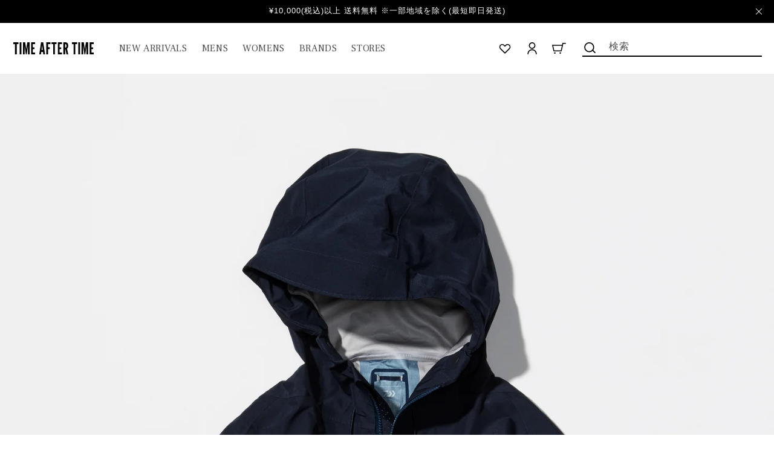

--- FILE ---
content_type: text/html; charset=utf-8
request_url: https://time-after-time.jp/blogs/jobsic-blog/daiwa-life-style-%E6%96%B0%E4%BD%9C%E5%85%A5%E8%8D%B7-2
body_size: 26165
content:
<!doctype html>
<html class="no-js" lang="ja">
  <head>
    <meta charset="utf-8">
    <meta http-equiv="X-UA-Compatible" content="IE=edge">
    <meta name="viewport" content="width=device-width,initial-scale=1">
    <meta name="theme-color" content="">
    <link rel="canonical" href="https://time-after-time.jp/blogs/jobsic-blog/daiwa-life-style-%e6%96%b0%e4%bd%9c%e5%85%a5%e8%8d%b7-2">
    <link rel="preconnect" href="https://cdn.shopify.com" crossorigin><link rel="icon" type="image/png" href="//time-after-time.jp/cdn/shop/files/TAT_favicon.png?crop=center&height=32&v=1666369601&width=32"><link rel="preconnect" href="https://fonts.shopifycdn.com" crossorigin><title>
      DAIWA LIFE STYLE 新作入荷
 &ndash; TIME AFTER TIME</title>

    
      <meta name="description" content="SHELL PARKA GORE-TEX col. NAVY ¥75,900 (TAX IN) GORE-TEXPRODUCTS採用。 * 75デニールリサイクルポリエステルの表生地に丈夫なトリコット* の表地を組み合わせた3層構造のGORE-TEXプロダクトです。* 強固なプロテクションと持続的な透湿性を備え、防水性と防風性により長時間にわたる大雨にも耐えられるように開発されています。(DESCRIPTION)フード一体型のGORE-TEX 3LAYER ハードシェルパーカです。・ブランドのアイコンでもある、極細のアクアガードコンシールファスナーポケットを7つ配し、様々な用途に使用可能です。肩から腕にかけてアーチをかけて繋がる特徴">
    

    

<meta property="og:site_name" content="TIME AFTER TIME">
<meta property="og:url" content="https://time-after-time.jp/blogs/jobsic-blog/daiwa-life-style-%e6%96%b0%e4%bd%9c%e5%85%a5%e8%8d%b7-2">
<meta property="og:title" content="DAIWA LIFE STYLE 新作入荷">
<meta property="og:type" content="article">
<meta property="og:description" content="SHELL PARKA GORE-TEX col. NAVY ¥75,900 (TAX IN) GORE-TEXPRODUCTS採用。 * 75デニールリサイクルポリエステルの表生地に丈夫なトリコット* の表地を組み合わせた3層構造のGORE-TEXプロダクトです。* 強固なプロテクションと持続的な透湿性を備え、防水性と防風性により長時間にわたる大雨にも耐えられるように開発されています。(DESCRIPTION)フード一体型のGORE-TEX 3LAYER ハードシェルパーカです。・ブランドのアイコンでもある、極細のアクアガードコンシールファスナーポケットを7つ配し、様々な用途に使用可能です。肩から腕にかけてアーチをかけて繋がる特徴"><meta property="og:image" content="http://time-after-time.jp/cdn/shop/articles/221117_10685.jpg?v=1669889899">
  <meta property="og:image:secure_url" content="https://time-after-time.jp/cdn/shop/articles/221117_10685.jpg?v=1669889899">
  <meta property="og:image:width" content="2000">
  <meta property="og:image:height" content="2499"><meta name="twitter:card" content="summary_large_image">
<meta name="twitter:title" content="DAIWA LIFE STYLE 新作入荷">
<meta name="twitter:description" content="SHELL PARKA GORE-TEX col. NAVY ¥75,900 (TAX IN) GORE-TEXPRODUCTS採用。 * 75デニールリサイクルポリエステルの表生地に丈夫なトリコット* の表地を組み合わせた3層構造のGORE-TEXプロダクトです。* 強固なプロテクションと持続的な透湿性を備え、防水性と防風性により長時間にわたる大雨にも耐えられるように開発されています。(DESCRIPTION)フード一体型のGORE-TEX 3LAYER ハードシェルパーカです。・ブランドのアイコンでもある、極細のアクアガードコンシールファスナーポケットを7つ配し、様々な用途に使用可能です。肩から腕にかけてアーチをかけて繋がる特徴">


    <script src="//time-after-time.jp/cdn/shop/t/6/assets/global.js?v=55325116054661474401669621941" defer="defer"></script>
    <script>window.performance && window.performance.mark && window.performance.mark('shopify.content_for_header.start');</script><meta id="shopify-digital-wallet" name="shopify-digital-wallet" content="/63097635067/digital_wallets/dialog">
<meta name="shopify-checkout-api-token" content="5388e62141905797d45f410ba43aba63">
<link rel="alternate" type="application/atom+xml" title="Feed" href="/blogs/jobsic-blog.atom" />
<script async="async" src="/checkouts/internal/preloads.js?locale=ja-JP"></script>
<link rel="preconnect" href="https://shop.app" crossorigin="anonymous">
<script async="async" src="https://shop.app/checkouts/internal/preloads.js?locale=ja-JP&shop_id=63097635067" crossorigin="anonymous"></script>
<script id="shopify-features" type="application/json">{"accessToken":"5388e62141905797d45f410ba43aba63","betas":["rich-media-storefront-analytics"],"domain":"time-after-time.jp","predictiveSearch":false,"shopId":63097635067,"locale":"ja"}</script>
<script>var Shopify = Shopify || {};
Shopify.shop = "timeaftertime-jp.myshopify.com";
Shopify.locale = "ja";
Shopify.currency = {"active":"JPY","rate":"1.0"};
Shopify.country = "JP";
Shopify.theme = {"name":"timeaftertime-jp.myshopify.com\/main","id":135185268987,"schema_name":"Dawn","schema_version":"6.0.2","theme_store_id":null,"role":"main"};
Shopify.theme.handle = "null";
Shopify.theme.style = {"id":null,"handle":null};
Shopify.cdnHost = "time-after-time.jp/cdn";
Shopify.routes = Shopify.routes || {};
Shopify.routes.root = "/";</script>
<script type="module">!function(o){(o.Shopify=o.Shopify||{}).modules=!0}(window);</script>
<script>!function(o){function n(){var o=[];function n(){o.push(Array.prototype.slice.apply(arguments))}return n.q=o,n}var t=o.Shopify=o.Shopify||{};t.loadFeatures=n(),t.autoloadFeatures=n()}(window);</script>
<script>
  window.ShopifyPay = window.ShopifyPay || {};
  window.ShopifyPay.apiHost = "shop.app\/pay";
  window.ShopifyPay.redirectState = null;
</script>
<script id="shop-js-analytics" type="application/json">{"pageType":"article"}</script>
<script defer="defer" async type="module" src="//time-after-time.jp/cdn/shopifycloud/shop-js/modules/v2/client.init-shop-cart-sync_Cun6Ba8E.ja.esm.js"></script>
<script defer="defer" async type="module" src="//time-after-time.jp/cdn/shopifycloud/shop-js/modules/v2/chunk.common_DGWubyOB.esm.js"></script>
<script type="module">
  await import("//time-after-time.jp/cdn/shopifycloud/shop-js/modules/v2/client.init-shop-cart-sync_Cun6Ba8E.ja.esm.js");
await import("//time-after-time.jp/cdn/shopifycloud/shop-js/modules/v2/chunk.common_DGWubyOB.esm.js");

  window.Shopify.SignInWithShop?.initShopCartSync?.({"fedCMEnabled":true,"windoidEnabled":true});

</script>
<script>
  window.Shopify = window.Shopify || {};
  if (!window.Shopify.featureAssets) window.Shopify.featureAssets = {};
  window.Shopify.featureAssets['shop-js'] = {"shop-cart-sync":["modules/v2/client.shop-cart-sync_kpadWrR6.ja.esm.js","modules/v2/chunk.common_DGWubyOB.esm.js"],"init-fed-cm":["modules/v2/client.init-fed-cm_deEwcgdG.ja.esm.js","modules/v2/chunk.common_DGWubyOB.esm.js"],"shop-button":["modules/v2/client.shop-button_Bgl7Akkx.ja.esm.js","modules/v2/chunk.common_DGWubyOB.esm.js"],"shop-cash-offers":["modules/v2/client.shop-cash-offers_CGfJizyJ.ja.esm.js","modules/v2/chunk.common_DGWubyOB.esm.js","modules/v2/chunk.modal_Ba7vk6QP.esm.js"],"init-windoid":["modules/v2/client.init-windoid_DLaIoEuB.ja.esm.js","modules/v2/chunk.common_DGWubyOB.esm.js"],"shop-toast-manager":["modules/v2/client.shop-toast-manager_BZdAlEPY.ja.esm.js","modules/v2/chunk.common_DGWubyOB.esm.js"],"init-shop-email-lookup-coordinator":["modules/v2/client.init-shop-email-lookup-coordinator_BxGPdBrh.ja.esm.js","modules/v2/chunk.common_DGWubyOB.esm.js"],"init-shop-cart-sync":["modules/v2/client.init-shop-cart-sync_Cun6Ba8E.ja.esm.js","modules/v2/chunk.common_DGWubyOB.esm.js"],"avatar":["modules/v2/client.avatar_BTnouDA3.ja.esm.js"],"pay-button":["modules/v2/client.pay-button_iRJggQYg.ja.esm.js","modules/v2/chunk.common_DGWubyOB.esm.js"],"init-customer-accounts":["modules/v2/client.init-customer-accounts_BbQrQ-BF.ja.esm.js","modules/v2/client.shop-login-button_CXxZBmJa.ja.esm.js","modules/v2/chunk.common_DGWubyOB.esm.js","modules/v2/chunk.modal_Ba7vk6QP.esm.js"],"init-shop-for-new-customer-accounts":["modules/v2/client.init-shop-for-new-customer-accounts_48e-446J.ja.esm.js","modules/v2/client.shop-login-button_CXxZBmJa.ja.esm.js","modules/v2/chunk.common_DGWubyOB.esm.js","modules/v2/chunk.modal_Ba7vk6QP.esm.js"],"shop-login-button":["modules/v2/client.shop-login-button_CXxZBmJa.ja.esm.js","modules/v2/chunk.common_DGWubyOB.esm.js","modules/v2/chunk.modal_Ba7vk6QP.esm.js"],"init-customer-accounts-sign-up":["modules/v2/client.init-customer-accounts-sign-up_Bb65hYMR.ja.esm.js","modules/v2/client.shop-login-button_CXxZBmJa.ja.esm.js","modules/v2/chunk.common_DGWubyOB.esm.js","modules/v2/chunk.modal_Ba7vk6QP.esm.js"],"shop-follow-button":["modules/v2/client.shop-follow-button_BO2OQvUT.ja.esm.js","modules/v2/chunk.common_DGWubyOB.esm.js","modules/v2/chunk.modal_Ba7vk6QP.esm.js"],"checkout-modal":["modules/v2/client.checkout-modal__QRFVvMA.ja.esm.js","modules/v2/chunk.common_DGWubyOB.esm.js","modules/v2/chunk.modal_Ba7vk6QP.esm.js"],"lead-capture":["modules/v2/client.lead-capture_Be4qr8sG.ja.esm.js","modules/v2/chunk.common_DGWubyOB.esm.js","modules/v2/chunk.modal_Ba7vk6QP.esm.js"],"shop-login":["modules/v2/client.shop-login_BCaq99Td.ja.esm.js","modules/v2/chunk.common_DGWubyOB.esm.js","modules/v2/chunk.modal_Ba7vk6QP.esm.js"],"payment-terms":["modules/v2/client.payment-terms_C-1Cu6jg.ja.esm.js","modules/v2/chunk.common_DGWubyOB.esm.js","modules/v2/chunk.modal_Ba7vk6QP.esm.js"]};
</script>
<script id="__st">var __st={"a":63097635067,"offset":32400,"reqid":"77794254-4fd6-4e0b-846c-6d95db1b7349-1768835247","pageurl":"time-after-time.jp\/blogs\/jobsic-blog\/daiwa-life-style-%E6%96%B0%E4%BD%9C%E5%85%A5%E8%8D%B7-2","s":"articles-588680429819","u":"20dbca0e1bde","p":"article","rtyp":"article","rid":588680429819};</script>
<script>window.ShopifyPaypalV4VisibilityTracking = true;</script>
<script id="form-persister">!function(){'use strict';const t='contact',e='new_comment',n=[[t,t],['blogs',e],['comments',e],[t,'customer']],o='password',r='form_key',c=['recaptcha-v3-token','g-recaptcha-response','h-captcha-response',o],s=()=>{try{return window.sessionStorage}catch{return}},i='__shopify_v',u=t=>t.elements[r],a=function(){const t=[...n].map((([t,e])=>`form[action*='/${t}']:not([data-nocaptcha='true']) input[name='form_type'][value='${e}']`)).join(',');var e;return e=t,()=>e?[...document.querySelectorAll(e)].map((t=>t.form)):[]}();function m(t){const e=u(t);a().includes(t)&&(!e||!e.value)&&function(t){try{if(!s())return;!function(t){const e=s();if(!e)return;const n=u(t);if(!n)return;const o=n.value;o&&e.removeItem(o)}(t);const e=Array.from(Array(32),(()=>Math.random().toString(36)[2])).join('');!function(t,e){u(t)||t.append(Object.assign(document.createElement('input'),{type:'hidden',name:r})),t.elements[r].value=e}(t,e),function(t,e){const n=s();if(!n)return;const r=[...t.querySelectorAll(`input[type='${o}']`)].map((({name:t})=>t)),u=[...c,...r],a={};for(const[o,c]of new FormData(t).entries())u.includes(o)||(a[o]=c);n.setItem(e,JSON.stringify({[i]:1,action:t.action,data:a}))}(t,e)}catch(e){console.error('failed to persist form',e)}}(t)}const f=t=>{if('true'===t.dataset.persistBound)return;const e=function(t,e){const n=function(t){return'function'==typeof t.submit?t.submit:HTMLFormElement.prototype.submit}(t).bind(t);return function(){let t;return()=>{t||(t=!0,(()=>{try{e(),n()}catch(t){(t=>{console.error('form submit failed',t)})(t)}})(),setTimeout((()=>t=!1),250))}}()}(t,(()=>{m(t)}));!function(t,e){if('function'==typeof t.submit&&'function'==typeof e)try{t.submit=e}catch{}}(t,e),t.addEventListener('submit',(t=>{t.preventDefault(),e()})),t.dataset.persistBound='true'};!function(){function t(t){const e=(t=>{const e=t.target;return e instanceof HTMLFormElement?e:e&&e.form})(t);e&&m(e)}document.addEventListener('submit',t),document.addEventListener('DOMContentLoaded',(()=>{const e=a();for(const t of e)f(t);var n;n=document.body,new window.MutationObserver((t=>{for(const e of t)if('childList'===e.type&&e.addedNodes.length)for(const t of e.addedNodes)1===t.nodeType&&'FORM'===t.tagName&&a().includes(t)&&f(t)})).observe(n,{childList:!0,subtree:!0,attributes:!1}),document.removeEventListener('submit',t)}))}()}();</script>
<script integrity="sha256-4kQ18oKyAcykRKYeNunJcIwy7WH5gtpwJnB7kiuLZ1E=" data-source-attribution="shopify.loadfeatures" defer="defer" src="//time-after-time.jp/cdn/shopifycloud/storefront/assets/storefront/load_feature-a0a9edcb.js" crossorigin="anonymous"></script>
<script crossorigin="anonymous" defer="defer" src="//time-after-time.jp/cdn/shopifycloud/storefront/assets/shopify_pay/storefront-65b4c6d7.js?v=20250812"></script>
<script data-source-attribution="shopify.dynamic_checkout.dynamic.init">var Shopify=Shopify||{};Shopify.PaymentButton=Shopify.PaymentButton||{isStorefrontPortableWallets:!0,init:function(){window.Shopify.PaymentButton.init=function(){};var t=document.createElement("script");t.src="https://time-after-time.jp/cdn/shopifycloud/portable-wallets/latest/portable-wallets.ja.js",t.type="module",document.head.appendChild(t)}};
</script>
<script data-source-attribution="shopify.dynamic_checkout.buyer_consent">
  function portableWalletsHideBuyerConsent(e){var t=document.getElementById("shopify-buyer-consent"),n=document.getElementById("shopify-subscription-policy-button");t&&n&&(t.classList.add("hidden"),t.setAttribute("aria-hidden","true"),n.removeEventListener("click",e))}function portableWalletsShowBuyerConsent(e){var t=document.getElementById("shopify-buyer-consent"),n=document.getElementById("shopify-subscription-policy-button");t&&n&&(t.classList.remove("hidden"),t.removeAttribute("aria-hidden"),n.addEventListener("click",e))}window.Shopify?.PaymentButton&&(window.Shopify.PaymentButton.hideBuyerConsent=portableWalletsHideBuyerConsent,window.Shopify.PaymentButton.showBuyerConsent=portableWalletsShowBuyerConsent);
</script>
<script data-source-attribution="shopify.dynamic_checkout.cart.bootstrap">document.addEventListener("DOMContentLoaded",(function(){function t(){return document.querySelector("shopify-accelerated-checkout-cart, shopify-accelerated-checkout")}if(t())Shopify.PaymentButton.init();else{new MutationObserver((function(e,n){t()&&(Shopify.PaymentButton.init(),n.disconnect())})).observe(document.body,{childList:!0,subtree:!0})}}));
</script>
<link id="shopify-accelerated-checkout-styles" rel="stylesheet" media="screen" href="https://time-after-time.jp/cdn/shopifycloud/portable-wallets/latest/accelerated-checkout-backwards-compat.css" crossorigin="anonymous">
<style id="shopify-accelerated-checkout-cart">
        #shopify-buyer-consent {
  margin-top: 1em;
  display: inline-block;
  width: 100%;
}

#shopify-buyer-consent.hidden {
  display: none;
}

#shopify-subscription-policy-button {
  background: none;
  border: none;
  padding: 0;
  text-decoration: underline;
  font-size: inherit;
  cursor: pointer;
}

#shopify-subscription-policy-button::before {
  box-shadow: none;
}

      </style>
<script id="sections-script" data-sections="header,footer" defer="defer" src="//time-after-time.jp/cdn/shop/t/6/compiled_assets/scripts.js?31075"></script>
<script>window.performance && window.performance.mark && window.performance.mark('shopify.content_for_header.end');</script>


    <style data-shopify>
      @font-face {
  font-family: Assistant;
  font-weight: 400;
  font-style: normal;
  font-display: swap;
  src: url("//time-after-time.jp/cdn/fonts/assistant/assistant_n4.9120912a469cad1cc292572851508ca49d12e768.woff2") format("woff2"),
       url("//time-after-time.jp/cdn/fonts/assistant/assistant_n4.6e9875ce64e0fefcd3f4446b7ec9036b3ddd2985.woff") format("woff");
}

      @font-face {
  font-family: Assistant;
  font-weight: 700;
  font-style: normal;
  font-display: swap;
  src: url("//time-after-time.jp/cdn/fonts/assistant/assistant_n7.bf44452348ec8b8efa3aa3068825305886b1c83c.woff2") format("woff2"),
       url("//time-after-time.jp/cdn/fonts/assistant/assistant_n7.0c887fee83f6b3bda822f1150b912c72da0f7b64.woff") format("woff");
}

      
      
      @font-face {
  font-family: Assistant;
  font-weight: 400;
  font-style: normal;
  font-display: swap;
  src: url("//time-after-time.jp/cdn/fonts/assistant/assistant_n4.9120912a469cad1cc292572851508ca49d12e768.woff2") format("woff2"),
       url("//time-after-time.jp/cdn/fonts/assistant/assistant_n4.6e9875ce64e0fefcd3f4446b7ec9036b3ddd2985.woff") format("woff");
}


      :root {
        --font-body-family: Assistant, sans-serif;
        --font-body-style: normal;
        --font-body-weight: 400;
        --font-body-weight-bold: 700;

        --font-heading-family: Assistant, sans-serif;
        --font-heading-style: normal;
        --font-heading-weight: 400;

        --font-body-scale: 1.0;
        --font-heading-scale: 1.0;

        --color-base-text: 18, 18, 18;
        --color-shadow: 18, 18, 18;
        --color-base-background-1: 255, 255, 255;
        --color-base-background-2: 243, 243, 243;
        --color-base-solid-button-labels: 255, 255, 255;
        --color-base-outline-button-labels: 18, 18, 18;
        --color-base-accent-1: 18, 18, 18;
        --color-base-accent-2: 51, 79, 180;
        --payment-terms-background-color: #FFFFFF;

        --gradient-base-background-1: #FFFFFF;
        --gradient-base-background-2: #F3F3F3;
        --gradient-base-accent-1: #121212;
        --gradient-base-accent-2: #334FB4;

        --media-padding: px;
        --media-border-opacity: 0.05;
        --media-border-width: 1px;
        --media-radius: 0px;
        --media-shadow-opacity: 0.0;
        --media-shadow-horizontal-offset: 0px;
        --media-shadow-vertical-offset: 0px;
        --media-shadow-blur-radius: 0px;
        --media-shadow-visible: 0;

        --page-width: 160rem;
        --page-width-margin: 0rem;

        --card-image-padding: 0.0rem;
        --card-corner-radius: 0.0rem;
        --card-text-alignment: left;
        --card-border-width: 0.0rem;
        --card-border-opacity: 0.0;
        --card-shadow-opacity: 0.1;
        --card-shadow-visible: 1;
        --card-shadow-horizontal-offset: 0.0rem;
        --card-shadow-vertical-offset: 0.0rem;
        --card-shadow-blur-radius: 0.0rem;

        --badge-corner-radius: 4.0rem;

        --popup-border-width: 1px;
        --popup-border-opacity: 0.1;
        --popup-corner-radius: 0px;
        --popup-shadow-opacity: 0.0;
        --popup-shadow-horizontal-offset: 0px;
        --popup-shadow-vertical-offset: 0px;
        --popup-shadow-blur-radius: 0px;

        --drawer-border-width: 1px;
        --drawer-border-opacity: 0.1;
        --drawer-shadow-opacity: 0.0;
        --drawer-shadow-horizontal-offset: 0px;
        --drawer-shadow-vertical-offset: 0px;
        --drawer-shadow-blur-radius: 0px;

        --spacing-sections-desktop: 0px;
        --spacing-sections-mobile: 0px;

        --grid-desktop-vertical-spacing: 8px;
        --grid-desktop-horizontal-spacing: 8px;
        --grid-mobile-vertical-spacing: 4px;
        --grid-mobile-horizontal-spacing: 4px;

        --text-boxes-border-opacity: 0.0;
        --text-boxes-border-width: 0px;
        --text-boxes-radius: 0px;
        --text-boxes-shadow-opacity: 0.0;
        --text-boxes-shadow-visible: 0;
        --text-boxes-shadow-horizontal-offset: 0px;
        --text-boxes-shadow-vertical-offset: 0px;
        --text-boxes-shadow-blur-radius: 0px;

        --buttons-radius: 0px;
        --buttons-radius-outset: 0px;
        --buttons-border-width: 1px;
        --buttons-border-opacity: 1.0;
        --buttons-shadow-opacity: 0.0;
        --buttons-shadow-visible: 0;
        --buttons-shadow-horizontal-offset: 0px;
        --buttons-shadow-vertical-offset: 0px;
        --buttons-shadow-blur-radius: 0px;
        --buttons-border-offset: 0px;

        --inputs-radius: 0px;
        --inputs-border-width: 1px;
        --inputs-border-opacity: 0.55;
        --inputs-shadow-opacity: 0.0;
        --inputs-shadow-horizontal-offset: 0px;
        --inputs-margin-offset: 0px;
        --inputs-shadow-vertical-offset: 0px;
        --inputs-shadow-blur-radius: 0px;
        --inputs-radius-outset: 0px;

        --variant-pills-radius: 40px;
        --variant-pills-border-width: 1px;
        --variant-pills-border-opacity: 0.55;
        --variant-pills-shadow-opacity: 0.0;
        --variant-pills-shadow-horizontal-offset: 0px;
        --variant-pills-shadow-vertical-offset: 0px;
        --variant-pills-shadow-blur-radius: 0px;
      }

      *,
      *::before,
      *::after {
        box-sizing: inherit;
      }

      html {
        box-sizing: border-box;
        font-size: calc(var(--font-body-scale) * 62.5%);
        height: 100%;
      }

      body {
        display: grid;
        grid-template-rows: auto auto 1fr auto;
        grid-template-columns: 100%;
        min-height: 100%;
        margin: 0;
        font-size: 1.5rem;
        letter-spacing: 0.06rem;
        line-height: calc(1 + 0.8 / var(--font-body-scale));
        font-family: var(--font-body-family);
        font-style: var(--font-body-style);
        font-weight: var(--font-body-weight);
      }

      @media screen and (min-width: 750px) {
        body {
          font-size: 1.6rem;
        }
      }
    </style>

    <link href="//time-after-time.jp/cdn/shop/t/6/assets/base.css?v=163788752210272306531668675859" rel="stylesheet" type="text/css" media="all" />
        <!--Swiper-->
        <script src="https://cdnjs.cloudflare.com/ajax/libs/Swiper/8.3.2/swiper-bundle.min.js" integrity="sha512-V1mUBtsuFY9SNr+ptlCQAlPkhsH0RGLcazvOCFt415od2Bf9/YkdjXxZCdhrP/TVYsPeAWuHa+KYLbjNbeEnWg==" crossorigin="anonymous" referrerpolicy="no-referrer"></script>
        <link rel="stylesheet" href="https://cdnjs.cloudflare.com/ajax/libs/Swiper/8.3.2/swiper-bundle.css" integrity="sha512-ipO1yoQyZS3BeIuv2A8C5AwQChWt2Pi4KU3nUvXxc4TKr8QgG8dPexPAj2JGsJD6yelwKa4c7Y2he9TTkPM4Dg==" crossorigin="anonymous" referrerpolicy="no-referrer" />
       <!--drift-zoom-->
        <script src="https://cdnjs.cloudflare.com/ajax/libs/drift-zoom/1.5.0/Drift.min.js" integrity="sha512-xt5TrjCv2USp6a8RBH0z9m29ePEO6msfsDI+GBamNF0iNbadH1ea6pZoy9gMnsxwLCdd5SlfCKggvqdGURQVJw==" crossorigin="anonymous" referrerpolicy="no-referrer"></script>
        <link rel="stylesheet" href="https://cdnjs.cloudflare.com/ajax/libs/drift-zoom/1.5.0/drift-basic.min.css" integrity="sha512-9D75l4nxyof5Ccfvcwu2pY6fV7WGu0/1JbeQfNghR0hwqh5wpyY/UdkYEMgwfbKyG1jOEwyj7amW5nTMx43lEA==" crossorigin="anonymous" referrerpolicy="no-referrer" />
       <!--Font-->
        <link rel="preconnect" href="https://fonts.googleapis.com" />
        <link rel="preconnect" href="https://fonts.gstatic.com" crossorigin />
        <link href="https://fonts.googleapis.com/css2?family=Frank+Ruhl+Libre:wght@400;500&family=Lexend+Deca&family=Roboto+Condensed&display=swap" rel="stylesheet" />
       <!--Style-->
        <link href="//time-after-time.jp/cdn/shop/t/6/assets/add-base-style.css?v=109833585081520241061691045314" rel="stylesheet" type="text/css" media="all" />
        <link href="//time-after-time.jp/cdn/shop/t/6/assets/add-style.css?v=63202759833912345741669970925" rel="stylesheet" type="text/css" media="all" />
<link rel="preload" as="font" href="//time-after-time.jp/cdn/fonts/assistant/assistant_n4.9120912a469cad1cc292572851508ca49d12e768.woff2" type="font/woff2" crossorigin><link rel="preload" as="font" href="//time-after-time.jp/cdn/fonts/assistant/assistant_n4.9120912a469cad1cc292572851508ca49d12e768.woff2" type="font/woff2" crossorigin><link rel="stylesheet" href="//time-after-time.jp/cdn/shop/t/6/assets/component-predictive-search.css?v=165644661289088488651662603879" media="print" onload="this.media='all'"><script>document.documentElement.className = document.documentElement.className.replace('no-js', 'js');
    if (Shopify.designMode) {
      document.documentElement.classList.add('shopify-design-mode');
    }
    </script>
  <link href="https://monorail-edge.shopifysvc.com" rel="dns-prefetch">
<script>(function(){if ("sendBeacon" in navigator && "performance" in window) {try {var session_token_from_headers = performance.getEntriesByType('navigation')[0].serverTiming.find(x => x.name == '_s').description;} catch {var session_token_from_headers = undefined;}var session_cookie_matches = document.cookie.match(/_shopify_s=([^;]*)/);var session_token_from_cookie = session_cookie_matches && session_cookie_matches.length === 2 ? session_cookie_matches[1] : "";var session_token = session_token_from_headers || session_token_from_cookie || "";function handle_abandonment_event(e) {var entries = performance.getEntries().filter(function(entry) {return /monorail-edge.shopifysvc.com/.test(entry.name);});if (!window.abandonment_tracked && entries.length === 0) {window.abandonment_tracked = true;var currentMs = Date.now();var navigation_start = performance.timing.navigationStart;var payload = {shop_id: 63097635067,url: window.location.href,navigation_start,duration: currentMs - navigation_start,session_token,page_type: "article"};window.navigator.sendBeacon("https://monorail-edge.shopifysvc.com/v1/produce", JSON.stringify({schema_id: "online_store_buyer_site_abandonment/1.1",payload: payload,metadata: {event_created_at_ms: currentMs,event_sent_at_ms: currentMs}}));}}window.addEventListener('pagehide', handle_abandonment_event);}}());</script>
<script id="web-pixels-manager-setup">(function e(e,d,r,n,o){if(void 0===o&&(o={}),!Boolean(null===(a=null===(i=window.Shopify)||void 0===i?void 0:i.analytics)||void 0===a?void 0:a.replayQueue)){var i,a;window.Shopify=window.Shopify||{};var t=window.Shopify;t.analytics=t.analytics||{};var s=t.analytics;s.replayQueue=[],s.publish=function(e,d,r){return s.replayQueue.push([e,d,r]),!0};try{self.performance.mark("wpm:start")}catch(e){}var l=function(){var e={modern:/Edge?\/(1{2}[4-9]|1[2-9]\d|[2-9]\d{2}|\d{4,})\.\d+(\.\d+|)|Firefox\/(1{2}[4-9]|1[2-9]\d|[2-9]\d{2}|\d{4,})\.\d+(\.\d+|)|Chrom(ium|e)\/(9{2}|\d{3,})\.\d+(\.\d+|)|(Maci|X1{2}).+ Version\/(15\.\d+|(1[6-9]|[2-9]\d|\d{3,})\.\d+)([,.]\d+|)( \(\w+\)|)( Mobile\/\w+|) Safari\/|Chrome.+OPR\/(9{2}|\d{3,})\.\d+\.\d+|(CPU[ +]OS|iPhone[ +]OS|CPU[ +]iPhone|CPU IPhone OS|CPU iPad OS)[ +]+(15[._]\d+|(1[6-9]|[2-9]\d|\d{3,})[._]\d+)([._]\d+|)|Android:?[ /-](13[3-9]|1[4-9]\d|[2-9]\d{2}|\d{4,})(\.\d+|)(\.\d+|)|Android.+Firefox\/(13[5-9]|1[4-9]\d|[2-9]\d{2}|\d{4,})\.\d+(\.\d+|)|Android.+Chrom(ium|e)\/(13[3-9]|1[4-9]\d|[2-9]\d{2}|\d{4,})\.\d+(\.\d+|)|SamsungBrowser\/([2-9]\d|\d{3,})\.\d+/,legacy:/Edge?\/(1[6-9]|[2-9]\d|\d{3,})\.\d+(\.\d+|)|Firefox\/(5[4-9]|[6-9]\d|\d{3,})\.\d+(\.\d+|)|Chrom(ium|e)\/(5[1-9]|[6-9]\d|\d{3,})\.\d+(\.\d+|)([\d.]+$|.*Safari\/(?![\d.]+ Edge\/[\d.]+$))|(Maci|X1{2}).+ Version\/(10\.\d+|(1[1-9]|[2-9]\d|\d{3,})\.\d+)([,.]\d+|)( \(\w+\)|)( Mobile\/\w+|) Safari\/|Chrome.+OPR\/(3[89]|[4-9]\d|\d{3,})\.\d+\.\d+|(CPU[ +]OS|iPhone[ +]OS|CPU[ +]iPhone|CPU IPhone OS|CPU iPad OS)[ +]+(10[._]\d+|(1[1-9]|[2-9]\d|\d{3,})[._]\d+)([._]\d+|)|Android:?[ /-](13[3-9]|1[4-9]\d|[2-9]\d{2}|\d{4,})(\.\d+|)(\.\d+|)|Mobile Safari.+OPR\/([89]\d|\d{3,})\.\d+\.\d+|Android.+Firefox\/(13[5-9]|1[4-9]\d|[2-9]\d{2}|\d{4,})\.\d+(\.\d+|)|Android.+Chrom(ium|e)\/(13[3-9]|1[4-9]\d|[2-9]\d{2}|\d{4,})\.\d+(\.\d+|)|Android.+(UC? ?Browser|UCWEB|U3)[ /]?(15\.([5-9]|\d{2,})|(1[6-9]|[2-9]\d|\d{3,})\.\d+)\.\d+|SamsungBrowser\/(5\.\d+|([6-9]|\d{2,})\.\d+)|Android.+MQ{2}Browser\/(14(\.(9|\d{2,})|)|(1[5-9]|[2-9]\d|\d{3,})(\.\d+|))(\.\d+|)|K[Aa][Ii]OS\/(3\.\d+|([4-9]|\d{2,})\.\d+)(\.\d+|)/},d=e.modern,r=e.legacy,n=navigator.userAgent;return n.match(d)?"modern":n.match(r)?"legacy":"unknown"}(),u="modern"===l?"modern":"legacy",c=(null!=n?n:{modern:"",legacy:""})[u],f=function(e){return[e.baseUrl,"/wpm","/b",e.hashVersion,"modern"===e.buildTarget?"m":"l",".js"].join("")}({baseUrl:d,hashVersion:r,buildTarget:u}),m=function(e){var d=e.version,r=e.bundleTarget,n=e.surface,o=e.pageUrl,i=e.monorailEndpoint;return{emit:function(e){var a=e.status,t=e.errorMsg,s=(new Date).getTime(),l=JSON.stringify({metadata:{event_sent_at_ms:s},events:[{schema_id:"web_pixels_manager_load/3.1",payload:{version:d,bundle_target:r,page_url:o,status:a,surface:n,error_msg:t},metadata:{event_created_at_ms:s}}]});if(!i)return console&&console.warn&&console.warn("[Web Pixels Manager] No Monorail endpoint provided, skipping logging."),!1;try{return self.navigator.sendBeacon.bind(self.navigator)(i,l)}catch(e){}var u=new XMLHttpRequest;try{return u.open("POST",i,!0),u.setRequestHeader("Content-Type","text/plain"),u.send(l),!0}catch(e){return console&&console.warn&&console.warn("[Web Pixels Manager] Got an unhandled error while logging to Monorail."),!1}}}}({version:r,bundleTarget:l,surface:e.surface,pageUrl:self.location.href,monorailEndpoint:e.monorailEndpoint});try{o.browserTarget=l,function(e){var d=e.src,r=e.async,n=void 0===r||r,o=e.onload,i=e.onerror,a=e.sri,t=e.scriptDataAttributes,s=void 0===t?{}:t,l=document.createElement("script"),u=document.querySelector("head"),c=document.querySelector("body");if(l.async=n,l.src=d,a&&(l.integrity=a,l.crossOrigin="anonymous"),s)for(var f in s)if(Object.prototype.hasOwnProperty.call(s,f))try{l.dataset[f]=s[f]}catch(e){}if(o&&l.addEventListener("load",o),i&&l.addEventListener("error",i),u)u.appendChild(l);else{if(!c)throw new Error("Did not find a head or body element to append the script");c.appendChild(l)}}({src:f,async:!0,onload:function(){if(!function(){var e,d;return Boolean(null===(d=null===(e=window.Shopify)||void 0===e?void 0:e.analytics)||void 0===d?void 0:d.initialized)}()){var d=window.webPixelsManager.init(e)||void 0;if(d){var r=window.Shopify.analytics;r.replayQueue.forEach((function(e){var r=e[0],n=e[1],o=e[2];d.publishCustomEvent(r,n,o)})),r.replayQueue=[],r.publish=d.publishCustomEvent,r.visitor=d.visitor,r.initialized=!0}}},onerror:function(){return m.emit({status:"failed",errorMsg:"".concat(f," has failed to load")})},sri:function(e){var d=/^sha384-[A-Za-z0-9+/=]+$/;return"string"==typeof e&&d.test(e)}(c)?c:"",scriptDataAttributes:o}),m.emit({status:"loading"})}catch(e){m.emit({status:"failed",errorMsg:(null==e?void 0:e.message)||"Unknown error"})}}})({shopId: 63097635067,storefrontBaseUrl: "https://time-after-time.jp",extensionsBaseUrl: "https://extensions.shopifycdn.com/cdn/shopifycloud/web-pixels-manager",monorailEndpoint: "https://monorail-edge.shopifysvc.com/unstable/produce_batch",surface: "storefront-renderer",enabledBetaFlags: ["2dca8a86"],webPixelsConfigList: [{"id":"1325334779","configuration":"{\"swymApiEndpoint\":\"https:\/\/swymstore-v3starter-01.swymrelay.com\",\"swymTier\":\"v3starter-01\"}","eventPayloadVersion":"v1","runtimeContext":"STRICT","scriptVersion":"5b6f6917e306bc7f24523662663331c0","type":"APP","apiClientId":1350849,"privacyPurposes":["ANALYTICS","MARKETING","PREFERENCES"],"dataSharingAdjustments":{"protectedCustomerApprovalScopes":["read_customer_email","read_customer_name","read_customer_personal_data","read_customer_phone"]}},{"id":"520126715","configuration":"{\"config\":\"{\\\"pixel_id\\\":\\\"G-4Z21TR8M0T\\\",\\\"gtag_events\\\":[{\\\"type\\\":\\\"begin_checkout\\\",\\\"action_label\\\":\\\"G-4Z21TR8M0T\\\"},{\\\"type\\\":\\\"search\\\",\\\"action_label\\\":\\\"G-4Z21TR8M0T\\\"},{\\\"type\\\":\\\"view_item\\\",\\\"action_label\\\":\\\"G-4Z21TR8M0T\\\"},{\\\"type\\\":\\\"purchase\\\",\\\"action_label\\\":\\\"G-4Z21TR8M0T\\\"},{\\\"type\\\":\\\"page_view\\\",\\\"action_label\\\":\\\"G-4Z21TR8M0T\\\"},{\\\"type\\\":\\\"add_payment_info\\\",\\\"action_label\\\":\\\"G-4Z21TR8M0T\\\"},{\\\"type\\\":\\\"add_to_cart\\\",\\\"action_label\\\":\\\"G-4Z21TR8M0T\\\"}],\\\"enable_monitoring_mode\\\":false}\"}","eventPayloadVersion":"v1","runtimeContext":"OPEN","scriptVersion":"b2a88bafab3e21179ed38636efcd8a93","type":"APP","apiClientId":1780363,"privacyPurposes":[],"dataSharingAdjustments":{"protectedCustomerApprovalScopes":["read_customer_address","read_customer_email","read_customer_name","read_customer_personal_data","read_customer_phone"]}},{"id":"shopify-app-pixel","configuration":"{}","eventPayloadVersion":"v1","runtimeContext":"STRICT","scriptVersion":"0450","apiClientId":"shopify-pixel","type":"APP","privacyPurposes":["ANALYTICS","MARKETING"]},{"id":"shopify-custom-pixel","eventPayloadVersion":"v1","runtimeContext":"LAX","scriptVersion":"0450","apiClientId":"shopify-pixel","type":"CUSTOM","privacyPurposes":["ANALYTICS","MARKETING"]}],isMerchantRequest: false,initData: {"shop":{"name":"TIME AFTER TIME","paymentSettings":{"currencyCode":"JPY"},"myshopifyDomain":"timeaftertime-jp.myshopify.com","countryCode":"JP","storefrontUrl":"https:\/\/time-after-time.jp"},"customer":null,"cart":null,"checkout":null,"productVariants":[],"purchasingCompany":null},},"https://time-after-time.jp/cdn","fcfee988w5aeb613cpc8e4bc33m6693e112",{"modern":"","legacy":""},{"shopId":"63097635067","storefrontBaseUrl":"https:\/\/time-after-time.jp","extensionBaseUrl":"https:\/\/extensions.shopifycdn.com\/cdn\/shopifycloud\/web-pixels-manager","surface":"storefront-renderer","enabledBetaFlags":"[\"2dca8a86\"]","isMerchantRequest":"false","hashVersion":"fcfee988w5aeb613cpc8e4bc33m6693e112","publish":"custom","events":"[[\"page_viewed\",{}]]"});</script><script>
  window.ShopifyAnalytics = window.ShopifyAnalytics || {};
  window.ShopifyAnalytics.meta = window.ShopifyAnalytics.meta || {};
  window.ShopifyAnalytics.meta.currency = 'JPY';
  var meta = {"page":{"pageType":"article","resourceType":"article","resourceId":588680429819,"requestId":"77794254-4fd6-4e0b-846c-6d95db1b7349-1768835247"}};
  for (var attr in meta) {
    window.ShopifyAnalytics.meta[attr] = meta[attr];
  }
</script>
<script class="analytics">
  (function () {
    var customDocumentWrite = function(content) {
      var jquery = null;

      if (window.jQuery) {
        jquery = window.jQuery;
      } else if (window.Checkout && window.Checkout.$) {
        jquery = window.Checkout.$;
      }

      if (jquery) {
        jquery('body').append(content);
      }
    };

    var hasLoggedConversion = function(token) {
      if (token) {
        return document.cookie.indexOf('loggedConversion=' + token) !== -1;
      }
      return false;
    }

    var setCookieIfConversion = function(token) {
      if (token) {
        var twoMonthsFromNow = new Date(Date.now());
        twoMonthsFromNow.setMonth(twoMonthsFromNow.getMonth() + 2);

        document.cookie = 'loggedConversion=' + token + '; expires=' + twoMonthsFromNow;
      }
    }

    var trekkie = window.ShopifyAnalytics.lib = window.trekkie = window.trekkie || [];
    if (trekkie.integrations) {
      return;
    }
    trekkie.methods = [
      'identify',
      'page',
      'ready',
      'track',
      'trackForm',
      'trackLink'
    ];
    trekkie.factory = function(method) {
      return function() {
        var args = Array.prototype.slice.call(arguments);
        args.unshift(method);
        trekkie.push(args);
        return trekkie;
      };
    };
    for (var i = 0; i < trekkie.methods.length; i++) {
      var key = trekkie.methods[i];
      trekkie[key] = trekkie.factory(key);
    }
    trekkie.load = function(config) {
      trekkie.config = config || {};
      trekkie.config.initialDocumentCookie = document.cookie;
      var first = document.getElementsByTagName('script')[0];
      var script = document.createElement('script');
      script.type = 'text/javascript';
      script.onerror = function(e) {
        var scriptFallback = document.createElement('script');
        scriptFallback.type = 'text/javascript';
        scriptFallback.onerror = function(error) {
                var Monorail = {
      produce: function produce(monorailDomain, schemaId, payload) {
        var currentMs = new Date().getTime();
        var event = {
          schema_id: schemaId,
          payload: payload,
          metadata: {
            event_created_at_ms: currentMs,
            event_sent_at_ms: currentMs
          }
        };
        return Monorail.sendRequest("https://" + monorailDomain + "/v1/produce", JSON.stringify(event));
      },
      sendRequest: function sendRequest(endpointUrl, payload) {
        // Try the sendBeacon API
        if (window && window.navigator && typeof window.navigator.sendBeacon === 'function' && typeof window.Blob === 'function' && !Monorail.isIos12()) {
          var blobData = new window.Blob([payload], {
            type: 'text/plain'
          });

          if (window.navigator.sendBeacon(endpointUrl, blobData)) {
            return true;
          } // sendBeacon was not successful

        } // XHR beacon

        var xhr = new XMLHttpRequest();

        try {
          xhr.open('POST', endpointUrl);
          xhr.setRequestHeader('Content-Type', 'text/plain');
          xhr.send(payload);
        } catch (e) {
          console.log(e);
        }

        return false;
      },
      isIos12: function isIos12() {
        return window.navigator.userAgent.lastIndexOf('iPhone; CPU iPhone OS 12_') !== -1 || window.navigator.userAgent.lastIndexOf('iPad; CPU OS 12_') !== -1;
      }
    };
    Monorail.produce('monorail-edge.shopifysvc.com',
      'trekkie_storefront_load_errors/1.1',
      {shop_id: 63097635067,
      theme_id: 135185268987,
      app_name: "storefront",
      context_url: window.location.href,
      source_url: "//time-after-time.jp/cdn/s/trekkie.storefront.cd680fe47e6c39ca5d5df5f0a32d569bc48c0f27.min.js"});

        };
        scriptFallback.async = true;
        scriptFallback.src = '//time-after-time.jp/cdn/s/trekkie.storefront.cd680fe47e6c39ca5d5df5f0a32d569bc48c0f27.min.js';
        first.parentNode.insertBefore(scriptFallback, first);
      };
      script.async = true;
      script.src = '//time-after-time.jp/cdn/s/trekkie.storefront.cd680fe47e6c39ca5d5df5f0a32d569bc48c0f27.min.js';
      first.parentNode.insertBefore(script, first);
    };
    trekkie.load(
      {"Trekkie":{"appName":"storefront","development":false,"defaultAttributes":{"shopId":63097635067,"isMerchantRequest":null,"themeId":135185268987,"themeCityHash":"3030781213879388697","contentLanguage":"ja","currency":"JPY","eventMetadataId":"0bd97e66-e154-40c0-85b1-9c278059eba8"},"isServerSideCookieWritingEnabled":true,"monorailRegion":"shop_domain","enabledBetaFlags":["65f19447"]},"Session Attribution":{},"S2S":{"facebookCapiEnabled":false,"source":"trekkie-storefront-renderer","apiClientId":580111}}
    );

    var loaded = false;
    trekkie.ready(function() {
      if (loaded) return;
      loaded = true;

      window.ShopifyAnalytics.lib = window.trekkie;

      var originalDocumentWrite = document.write;
      document.write = customDocumentWrite;
      try { window.ShopifyAnalytics.merchantGoogleAnalytics.call(this); } catch(error) {};
      document.write = originalDocumentWrite;

      window.ShopifyAnalytics.lib.page(null,{"pageType":"article","resourceType":"article","resourceId":588680429819,"requestId":"77794254-4fd6-4e0b-846c-6d95db1b7349-1768835247","shopifyEmitted":true});

      var match = window.location.pathname.match(/checkouts\/(.+)\/(thank_you|post_purchase)/)
      var token = match? match[1]: undefined;
      if (!hasLoggedConversion(token)) {
        setCookieIfConversion(token);
        
      }
    });


        var eventsListenerScript = document.createElement('script');
        eventsListenerScript.async = true;
        eventsListenerScript.src = "//time-after-time.jp/cdn/shopifycloud/storefront/assets/shop_events_listener-3da45d37.js";
        document.getElementsByTagName('head')[0].appendChild(eventsListenerScript);

})();</script>
  <script>
  if (!window.ga || (window.ga && typeof window.ga !== 'function')) {
    window.ga = function ga() {
      (window.ga.q = window.ga.q || []).push(arguments);
      if (window.Shopify && window.Shopify.analytics && typeof window.Shopify.analytics.publish === 'function') {
        window.Shopify.analytics.publish("ga_stub_called", {}, {sendTo: "google_osp_migration"});
      }
      console.error("Shopify's Google Analytics stub called with:", Array.from(arguments), "\nSee https://help.shopify.com/manual/promoting-marketing/pixels/pixel-migration#google for more information.");
    };
    if (window.Shopify && window.Shopify.analytics && typeof window.Shopify.analytics.publish === 'function') {
      window.Shopify.analytics.publish("ga_stub_initialized", {}, {sendTo: "google_osp_migration"});
    }
  }
</script>
<script
  defer
  src="https://time-after-time.jp/cdn/shopifycloud/perf-kit/shopify-perf-kit-3.0.4.min.js"
  data-application="storefront-renderer"
  data-shop-id="63097635067"
  data-render-region="gcp-us-central1"
  data-page-type="article"
  data-theme-instance-id="135185268987"
  data-theme-name="Dawn"
  data-theme-version="6.0.2"
  data-monorail-region="shop_domain"
  data-resource-timing-sampling-rate="10"
  data-shs="true"
  data-shs-beacon="true"
  data-shs-export-with-fetch="true"
  data-shs-logs-sample-rate="1"
  data-shs-beacon-endpoint="https://time-after-time.jp/api/collect"
></script>
</head>


    <body class=" template-article page- ">

    <a class="skip-to-content-link button visually-hidden" href="#MainContent">
      コンテンツに進む
    </a><div id="shopify-section-announcement-bar" class="shopify-section"><div class="announcement-bar color-background-1 gradient" role="region" aria-label="告知" ><p class="announcement-bar__message h5">
                ¥10,000(税込)以上 送料無料 ※一部地域を除く(最短即日発送)
</p>
              <svg class="close-button" title="close" id="shopify-section-announcement-bar-close-button" xmlns="http://www.w3.org/2000/svg" viewBox="0 0 19.8 19.8">
                <defs>
                  <style>
                    #shopify-section-announcement-bar-close-button .cls-1 {
                      stroke-miterlimit: 10;
                      stroke-width: 2px;
                      fill: #000;
                      stroke: #fff;
                    }
                  </style>
                </defs>
                <g >
                  <g>
                    <line class="cls-1" x1=".71" y1=".71" x2="19.09" y2="19.09" />
                    <line class="cls-1" x1=".71" y1="19.09" x2="19.09" y2=".71" />
                  </g>
                </g>
              </svg></div>
</div>
    <div id="shopify-section-header" class="shopify-section section-header"><link rel="stylesheet" href="//time-after-time.jp/cdn/shop/t/6/assets/component-list-menu.css?v=151968516119678728991662603880" media="print" onload="this.media='all'">
<link rel="stylesheet" href="//time-after-time.jp/cdn/shop/t/6/assets/component-search.css?v=96455689198851321781662603886" media="print" onload="this.media='all'">
<link rel="stylesheet" href="//time-after-time.jp/cdn/shop/t/6/assets/component-menu-drawer.css?v=148452924362432654171669962846" media="print" onload="this.media='all'">
<link rel="stylesheet" href="//time-after-time.jp/cdn/shop/t/6/assets/component-cart-notification.css?v=119852831333870967341662603885" media="print" onload="this.media='all'">
<link rel="stylesheet" href="//time-after-time.jp/cdn/shop/t/6/assets/component-cart-items.css?v=23917223812499722491662603886" media="print" onload="this.media='all'"><link rel="stylesheet" href="//time-after-time.jp/cdn/shop/t/6/assets/component-price.css?v=112673864592427438181662603886" media="print" onload="this.media='all'">
  <link rel="stylesheet" href="//time-after-time.jp/cdn/shop/t/6/assets/component-loading-overlay.css?v=167310470843593579841662603881" media="print" onload="this.media='all'"><noscript><link href="//time-after-time.jp/cdn/shop/t/6/assets/component-list-menu.css?v=151968516119678728991662603880" rel="stylesheet" type="text/css" media="all" /></noscript>
<noscript><link href="//time-after-time.jp/cdn/shop/t/6/assets/component-search.css?v=96455689198851321781662603886" rel="stylesheet" type="text/css" media="all" /></noscript>
<noscript><link href="//time-after-time.jp/cdn/shop/t/6/assets/component-menu-drawer.css?v=148452924362432654171669962846" rel="stylesheet" type="text/css" media="all" /></noscript>
<noscript><link href="//time-after-time.jp/cdn/shop/t/6/assets/component-cart-notification.css?v=119852831333870967341662603885" rel="stylesheet" type="text/css" media="all" /></noscript>
<noscript><link href="//time-after-time.jp/cdn/shop/t/6/assets/component-cart-items.css?v=23917223812499722491662603886" rel="stylesheet" type="text/css" media="all" /></noscript>

<style>
  header-drawer {
    justify-self: start;
    margin-left: -1.2rem;
  }

  .header__heading-logo {
    max-width: 90px;
  }

  @media screen and (min-width: 990px) {
    header-drawer {
      display: none;
    }
  }

  .menu-drawer-container {
    display: flex;
  }

  .list-menu {
    list-style: none;
    padding: 0;
    margin: 0;
  }

  .list-menu--inline {
    display: inline-flex;
    flex-wrap: wrap;
  }

  summary.list-menu__item {
    padding-right: 2.7rem;
  }

  .list-menu__item {
    display: flex;
    align-items: center;
    line-height: calc(1 + 0.3 / var(--font-body-scale));
  }

  .list-menu__item--link {
    text-decoration: none;
    padding-bottom: 1rem;
    padding-top: 1rem;
    line-height: calc(1 + 0.8 / var(--font-body-scale));
  }

  @media screen and (min-width: 750px) {
    .list-menu__item--link {
      padding-bottom: 0.5rem;
      padding-top: 0.5rem;
    }
  }
</style><style data-shopify>.header {
    padding-top: 10px;
    padding-bottom: 10px;
  }

  .section-header {
    margin-bottom: 0px;
  }

  @media screen and (min-width: 750px) {
    .section-header {
      margin-bottom: 0px;
    }
  }

  @media screen and (min-width: 990px) {
    .header {
      padding-top: 20px;
      padding-bottom: 20px;
    }
  }</style><script src="//time-after-time.jp/cdn/shop/t/6/assets/details-disclosure.js?v=153497636716254413831662603879" defer="defer"></script>
<script src="//time-after-time.jp/cdn/shop/t/6/assets/details-modal.js?v=4511761896672669691662603887" defer="defer"></script>
<script src="//time-after-time.jp/cdn/shop/t/6/assets/cart-notification.js?v=31179948596492670111662603880" defer="defer"></script><svg xmlns="http://www.w3.org/2000/svg" class="hidden">
  <symbol id="icon-search" viewbox="0 0 18 19" fill="none">
    <path fill-rule="evenodd" clip-rule="evenodd" d="M11.03 11.68A5.784 5.784 0 112.85 3.5a5.784 5.784 0 018.18 8.18zm.26 1.12a6.78 6.78 0 11.72-.7l5.4 5.4a.5.5 0 11-.71.7l-5.41-5.4z" fill="currentColor"/>
  </symbol>

  <symbol id="icon-close" class="icon icon-close" fill="none" viewBox="0 0 18 17">
    <path d="M.865 15.978a.5.5 0 00.707.707l7.433-7.431 7.579 7.282a.501.501 0 00.846-.37.5.5 0 00-.153-.351L9.712 8.546l7.417-7.416a.5.5 0 10-.707-.708L8.991 7.853 1.413.573a.5.5 0 10-.693.72l7.563 7.268-7.418 7.417z" fill="currentColor">
  </symbol>
</svg>
<sticky-header class="header-wrapper color-background-1 gradient">
  <header class="header header--middle-left page-width--full  header--has-menu"><header-drawer data-breakpoint="tablet">
        <details id="Details-menu-drawer-container" class="menu-drawer-container">
          <summary class="header__icon header__icon--menu header__icon--summary link focus-inset" aria-label="メニュー">
            <span>
              <svg xmlns="http://www.w3.org/2000/svg" aria-hidden="true" focusable="false" role="presentation" class="icon icon-hamburger" fill="none" viewBox="0 0 18 16">
  <path d="M1 .5a.5.5 0 100 1h15.71a.5.5 0 000-1H1zM.5 8a.5.5 0 01.5-.5h15.71a.5.5 0 010 1H1A.5.5 0 01.5 8zm0 7a.5.5 0 01.5-.5h15.71a.5.5 0 010 1H1a.5.5 0 01-.5-.5z" fill="currentColor">
</svg>

              <svg xmlns="http://www.w3.org/2000/svg" aria-hidden="true" focusable="false" role="presentation" class="icon icon-close" fill="none" viewBox="0 0 18 17">
  <path d="M.865 15.978a.5.5 0 00.707.707l7.433-7.431 7.579 7.282a.501.501 0 00.846-.37.5.5 0 00-.153-.351L9.712 8.546l7.417-7.416a.5.5 0 10-.707-.708L8.991 7.853 1.413.573a.5.5 0 10-.693.72l7.563 7.268-7.418 7.417z" fill="currentColor">
</svg>

            </span>
          </summary>
          <div id="menu-drawer" class="gradient menu-drawer motion-reduce" tabindex="-1">
            <div class="menu-drawer__inner-container">
              <div class="menu-drawer__navigation-container">
                <nav class="menu-drawer__navigation">
                  <ul class="menu-drawer__menu has-submenu list-menu" role="list"><li><a href="/collections/new-arrivals" class="menu-drawer__menu-item list-menu__item link link--text focus-inset">
                            NEW ARRIVALS
                          </a></li><li><details id="Details-menu-drawer-menu-item-2">
                            <summary class="menu-drawer__menu-item list-menu__item link link--text focus-inset">
                              MENS
                              <!--
                              <svg viewBox="0 0 14 10" fill="none" aria-hidden="true" focusable="false" role="presentation" class="icon icon-arrow" xmlns="http://www.w3.org/2000/svg">
  <path fill-rule="evenodd" clip-rule="evenodd" d="M8.537.808a.5.5 0 01.817-.162l4 4a.5.5 0 010 .708l-4 4a.5.5 0 11-.708-.708L11.793 5.5H1a.5.5 0 010-1h10.793L8.646 1.354a.5.5 0 01-.109-.546z" fill="currentColor">
</svg>

                              <svg aria-hidden="true" focusable="false" role="presentation" class="icon icon-caret" viewBox="0 0 10 6">
  <path fill-rule="evenodd" clip-rule="evenodd" d="M9.354.646a.5.5 0 00-.708 0L5 4.293 1.354.646a.5.5 0 00-.708.708l4 4a.5.5 0 00.708 0l4-4a.5.5 0 000-.708z" fill="currentColor">
</svg>

                              -->
                            </summary>
                            <div id="link-MENS" class="menu-drawer__submenu has-submenu gradient motion-reduce" tabindex="-1">
                              <div class="menu-drawer__inner-submenu">
                                <button class="menu-drawer__close-button link link--text focus-inset" aria-expanded="true">
                                  <svg viewBox="0 0 14 10" fill="none" aria-hidden="true" focusable="false" role="presentation" class="icon icon-arrow" xmlns="http://www.w3.org/2000/svg">
  <path fill-rule="evenodd" clip-rule="evenodd" d="M8.537.808a.5.5 0 01.817-.162l4 4a.5.5 0 010 .708l-4 4a.5.5 0 11-.708-.708L11.793 5.5H1a.5.5 0 010-1h10.793L8.646 1.354a.5.5 0 01-.109-.546z" fill="currentColor">
</svg>

                                  MENS
                                </button>
                                <ul class="menu-drawer__menu list-menu" role="list" tabindex="-1"><li><a href="/collections/mens-all" class="menu-drawer__menu-item link link--text list-menu__item focus-inset">
                                          ALL
                                        </a></li><li><a href="/collections/mens-tops" class="menu-drawer__menu-item link link--text list-menu__item focus-inset">
                                          TOPS
                                        </a></li><li><a href="/collections/mens-outers" class="menu-drawer__menu-item link link--text list-menu__item focus-inset">
                                          OUTERS
                                        </a></li><li><a href="/collections/mens-bottoms" class="menu-drawer__menu-item link link--text list-menu__item focus-inset">
                                          BOTTOMS
                                        </a></li><li><a href="/collections/mens-accessories" class="menu-drawer__menu-item link link--text list-menu__item focus-inset">
                                          ACCESSORIES
                                        </a></li><li><a href="/collections/mens-shoes" class="menu-drawer__menu-item link link--text list-menu__item focus-inset">
                                          SHOES
                                        </a></li><li><a href="/collections/mens-bags" class="menu-drawer__menu-item link link--text list-menu__item focus-inset">
                                          BAGS
                                        </a></li><li><a href="/collections/mens-others" class="menu-drawer__menu-item link link--text list-menu__item focus-inset">
                                          OTHERS
                                        </a></li></ul>
                              </div>
                            </div>
                          </details></li><li><details id="Details-menu-drawer-menu-item-3">
                            <summary class="menu-drawer__menu-item list-menu__item link link--text focus-inset">
                              WOMENS
                              <!--
                              <svg viewBox="0 0 14 10" fill="none" aria-hidden="true" focusable="false" role="presentation" class="icon icon-arrow" xmlns="http://www.w3.org/2000/svg">
  <path fill-rule="evenodd" clip-rule="evenodd" d="M8.537.808a.5.5 0 01.817-.162l4 4a.5.5 0 010 .708l-4 4a.5.5 0 11-.708-.708L11.793 5.5H1a.5.5 0 010-1h10.793L8.646 1.354a.5.5 0 01-.109-.546z" fill="currentColor">
</svg>

                              <svg aria-hidden="true" focusable="false" role="presentation" class="icon icon-caret" viewBox="0 0 10 6">
  <path fill-rule="evenodd" clip-rule="evenodd" d="M9.354.646a.5.5 0 00-.708 0L5 4.293 1.354.646a.5.5 0 00-.708.708l4 4a.5.5 0 00.708 0l4-4a.5.5 0 000-.708z" fill="currentColor">
</svg>

                              -->
                            </summary>
                            <div id="link-WOMENS" class="menu-drawer__submenu has-submenu gradient motion-reduce" tabindex="-1">
                              <div class="menu-drawer__inner-submenu">
                                <button class="menu-drawer__close-button link link--text focus-inset" aria-expanded="true">
                                  <svg viewBox="0 0 14 10" fill="none" aria-hidden="true" focusable="false" role="presentation" class="icon icon-arrow" xmlns="http://www.w3.org/2000/svg">
  <path fill-rule="evenodd" clip-rule="evenodd" d="M8.537.808a.5.5 0 01.817-.162l4 4a.5.5 0 010 .708l-4 4a.5.5 0 11-.708-.708L11.793 5.5H1a.5.5 0 010-1h10.793L8.646 1.354a.5.5 0 01-.109-.546z" fill="currentColor">
</svg>

                                  WOMENS
                                </button>
                                <ul class="menu-drawer__menu list-menu" role="list" tabindex="-1"><li><a href="/collections/womens-all" class="menu-drawer__menu-item link link--text list-menu__item focus-inset">
                                          ALL
                                        </a></li><li><a href="/collections/womens-tops" class="menu-drawer__menu-item link link--text list-menu__item focus-inset">
                                          TOPS
                                        </a></li><li><a href="/collections/womens-outers" class="menu-drawer__menu-item link link--text list-menu__item focus-inset">
                                          OUTERS
                                        </a></li><li><a href="/collections/womens-bottoms" class="menu-drawer__menu-item link link--text list-menu__item focus-inset">
                                          BOTTOMS
                                        </a></li><li><a href="/collections/womens-accessories" class="menu-drawer__menu-item link link--text list-menu__item focus-inset">
                                          ACCESSORIES
                                        </a></li><li><a href="/collections/womens-shoes" class="menu-drawer__menu-item link link--text list-menu__item focus-inset">
                                          SHOES
                                        </a></li><li><a href="/collections/womens-bags" class="menu-drawer__menu-item link link--text list-menu__item focus-inset">
                                          BAGS
                                        </a></li><li><a href="/collections/womens-others" class="menu-drawer__menu-item link link--text list-menu__item focus-inset">
                                          OTHERS
                                        </a></li></ul>
                              </div>
                            </div>
                          </details></li><li><a href="/pages/brands" class="menu-drawer__menu-item list-menu__item link link--text focus-inset">
                            BRANDS
                          </a></li><li><a href="/pages/stores" class="menu-drawer__menu-item list-menu__item link link--text focus-inset">
                            STORES
                          </a></li></ul>

         <div class="header__icons">

                <a href="/pages/swym-wishlist" class="header__icon header__icon--account link focus-inset">
                  <svg xmlns="http://www.w3.org/2000/svg" viewBox="0 0 48 48" width="20px">
                  <defs><style>.cls-1,.cls-2{fill:none;}.cls-2{stroke:#121212;stroke-linecap:round;stroke-linejoin:round;stroke-width:4px;}</style></defs><g><g id="Rectangle"><rect id="rect" class="cls-1" /></g>
                  <g id="icon_data"><path class="cls-2" d="M41.51,11.63a9.67,9.67,0,0,0-13.7,0L24,15.43l-3.81-3.8a9.69,9.69,0,0,0-13.7,13.7L24,42.84l13.7-13.7h0l3.81-3.81A9.69,9.69,0,0,0,41.51,11.63Z"/></g></g>
                  </svg>
                </a>

                <a href="/account/login" class="header__icon header__icon--account link focus-inset">
                  <svg class="icon icon-account" xmlns="http://www.w3.org/2000/svg" viewBox="0 0 14 18.17"><defs><style>.cls-1{stroke-linecap:round;}
                    .icon.icon-account .cls-1,
                    .icon.icon-account .cls-2{fill:none;stroke:#000;stroke-miterlimit:10;stroke-width:1.5px;}</style></defs><circle class="cls-2" cx="7" cy="4.92" r="4.17"></circle><path class="cls-1" d="M.75,17.42c0-3.45,2.8-6.25,6.25-6.25s6.25,2.8,6.25,6.25"></path></svg>
                </a>

                    <a href="/cart" class="header__icon header__icon--cart link focus-inset" >


                    <svg  xmlns="http://www.w3.org/2000/svg" viewBox="0 0 22.66 17.84" class="GN-cart-header-icon" ><defs><style>
                      .GN-cart-header-icon {  height:18px;}
                      .GN-cart-header-icon .cls-1{

                      fill:none;stroke:#000;stroke-linecap:round;stroke-miterlimit:10;stroke-width:1.5px;}</style></defs><polyline class="cls-1" points="21.91 .75 17.59 .75 14.93 13.05 2.93 13.05 .93 4.05 16.44 4.05"/><circle cx="4.51" cy="16.61" r="1.23"/><circle cx="13.35" cy="16.61" r="1.23"/></svg>

                      <span class="visually-hidden">CART</span>

                    </a>
            </div>



              <form action="/search" method="get" role="search" class="search search-modal__form">
                <div class="field">
                  <input class="search__input field__input" id="Search-In-Modal" type="search" name="q" value="" placeholder="検索" role="combobox" aria-expanded="false" aria-owns="predictive-search-results-list" aria-controls="predictive-search-results-list" aria-haspopup="listbox" aria-autocomplete="list" autocorrect="off" autocomplete="off" autocapitalize="off" spellcheck="false">
                  <label class="field__label" for="Search-In-Modal">検索</label>
                  <input type="hidden" name="type" value="product" />
                  <input type="hidden" name="options[prefix]" value="last">
                  <button class="search__button field__button" aria-label="検索">


                  <svg  xmlns="http://www.w3.org/2000/svg" viewBox="0 0 16.17 15.64" class="GN-icon-search"><defs><style>
                    .GN-icon-search{
                      height:18px;
                    }
                    .GN-icon-search .cls-1{stroke-linecap:round;}
                    .GN-icon-search .cls-1,
                    .GN-icon-search .cls-2{fill:none;stroke:#000;stroke-miterlimit:10;stroke-width:1.5px;}</style>

                  </defs><circle class="cls-2" cx="7.15" cy="7.15" r="6.4"/><line class="cls-1" x1="11.98" y1="11.44" x2="15.42" y2="14.89"/></svg>

                  </button>
                </div><div class="predictive-search predictive-search--header" tabindex="-1" data-predictive-search="">
                    <div class="predictive-search__loading-state">
                      <svg aria-hidden="true" focusable="false" role="presentation" class="spinner" viewBox="0 0 66 66" xmlns="http://www.w3.org/2000/svg">
                        <circle class="path" fill="none" stroke-width="6" cx="33" cy="33" r="30"></circle>
                      </svg>
                    </div>
                  </div>

                  <span class="predictive-search-status visually-hidden" role="status" aria-hidden="true"></span>
                </form>
          <!---->
                </nav>



              </div>
            </div>
          </div>
        </details>
      </header-drawer><a href="/" class="header__heading-link link link--text focus-inset"><span class="h2">TIME AFTER TIME</span></a><nav class="header__inline-menu">
          <ul class="list-menu list-menu--inline" role="list"><li><a href="/collections/new-arrivals" class="header__menu-item header__menu-item list-menu__item link link--text focus-inset">
                    <span>NEW ARRIVALS</span>
                  </a></li><li><header-menu>
                    <details id="Details-HeaderMenu-2">
                      <summary class="header__menu-item list-menu__item link focus-inset">
                        <span>MENS</span>
                        <svg aria-hidden="true" focusable="false" role="presentation" class="icon icon-caret" viewBox="0 0 10 6">
  <path fill-rule="evenodd" clip-rule="evenodd" d="M9.354.646a.5.5 0 00-.708 0L5 4.293 1.354.646a.5.5 0 00-.708.708l4 4a.5.5 0 00.708 0l4-4a.5.5 0 000-.708z" fill="currentColor">
</svg>

                      </summary>
                      <div id="HeaderMenu-MenuList-2" class="header__submenu list-menu list-menu--disclosure gradient caption-large motion-reduce global-settings-popup" role="list" tabindex="-1">

                      <ul class="header__submenu-inner "><li><a href="/collections/mens-all" class="header__menu-item list-menu__item link link--text focus-inset caption-large">
                                - ALL
                              </a></li><li><a href="/collections/mens-tops" class="header__menu-item list-menu__item link link--text focus-inset caption-large">
                                - TOPS
                              </a></li><li><a href="/collections/mens-outers" class="header__menu-item list-menu__item link link--text focus-inset caption-large">
                                - OUTERS
                              </a></li><li><a href="/collections/mens-bottoms" class="header__menu-item list-menu__item link link--text focus-inset caption-large">
                                - BOTTOMS
                              </a></li><li><a href="/collections/mens-accessories" class="header__menu-item list-menu__item link link--text focus-inset caption-large">
                                - ACCESSORIES
                              </a></li><li><a href="/collections/mens-shoes" class="header__menu-item list-menu__item link link--text focus-inset caption-large">
                                - SHOES
                              </a></li><li><a href="/collections/mens-bags" class="header__menu-item list-menu__item link link--text focus-inset caption-large">
                                - BAGS
                              </a></li><li><a href="/collections/mens-others" class="header__menu-item list-menu__item link link--text focus-inset caption-large">
                                - OTHERS
                              </a></li></ul>
                    </div>

                    </details>
                  </header-menu></li><li><header-menu>
                    <details id="Details-HeaderMenu-3">
                      <summary class="header__menu-item list-menu__item link focus-inset">
                        <span>WOMENS</span>
                        <svg aria-hidden="true" focusable="false" role="presentation" class="icon icon-caret" viewBox="0 0 10 6">
  <path fill-rule="evenodd" clip-rule="evenodd" d="M9.354.646a.5.5 0 00-.708 0L5 4.293 1.354.646a.5.5 0 00-.708.708l4 4a.5.5 0 00.708 0l4-4a.5.5 0 000-.708z" fill="currentColor">
</svg>

                      </summary>
                      <div id="HeaderMenu-MenuList-3" class="header__submenu list-menu list-menu--disclosure gradient caption-large motion-reduce global-settings-popup" role="list" tabindex="-1">

                      <ul class="header__submenu-inner "><li><a href="/collections/womens-all" class="header__menu-item list-menu__item link link--text focus-inset caption-large">
                                - ALL
                              </a></li><li><a href="/collections/womens-tops" class="header__menu-item list-menu__item link link--text focus-inset caption-large">
                                - TOPS
                              </a></li><li><a href="/collections/womens-outers" class="header__menu-item list-menu__item link link--text focus-inset caption-large">
                                - OUTERS
                              </a></li><li><a href="/collections/womens-bottoms" class="header__menu-item list-menu__item link link--text focus-inset caption-large">
                                - BOTTOMS
                              </a></li><li><a href="/collections/womens-accessories" class="header__menu-item list-menu__item link link--text focus-inset caption-large">
                                - ACCESSORIES
                              </a></li><li><a href="/collections/womens-shoes" class="header__menu-item list-menu__item link link--text focus-inset caption-large">
                                - SHOES
                              </a></li><li><a href="/collections/womens-bags" class="header__menu-item list-menu__item link link--text focus-inset caption-large">
                                - BAGS
                              </a></li><li><a href="/collections/womens-others" class="header__menu-item list-menu__item link link--text focus-inset caption-large">
                                - OTHERS
                              </a></li></ul>
                    </div>

                    </details>
                  </header-menu></li><li><a href="/pages/brands" class="header__menu-item header__menu-item list-menu__item link link--text focus-inset">
                    <span>BRANDS</span>
                  </a></li><li><a href="/pages/stores" class="header__menu-item header__menu-item list-menu__item link link--text focus-inset">
                    <span>STORES</span>
                  </a></li></ul>
        </nav><div class="header__icons">
      <details-modal class="header__search">
        <details>
          <summary class="header__icon header__icon--search header__icon--summary link focus-inset modal__toggle" aria-haspopup="dialog" aria-label="検索">
            <span>
              <svg class="modal__toggle-open icon icon-search" aria-hidden="true" focusable="false" role="presentation">
                <use href="#icon-search">
              </svg>
              <svg class="modal__toggle-close icon icon-close" aria-hidden="true" focusable="false" role="presentation">
                <use href="#icon-close">
              </svg>
            </span>
          </summary>
          <div class="search-modal modal__content gradient" role="dialog" aria-modal="true" aria-label="検索">
            <div class="modal-overlay"></div>
            <div class="search-modal__content search-modal__content-bottom" tabindex="-1"><predictive-search class="search-modal__form" data-loading-text="読み込み中…"><form action="/search" method="get" role="search" class="search search-modal__form">
                  <div class="field">
                    <input class="search__input field__input"
                      id="Search-In-Modal"
                      type="search"
                      name="q"
                      value=""
                      placeholder="検索"role="combobox"
                        aria-expanded="false"
                        aria-owns="predictive-search-results-list"
                        aria-controls="predictive-search-results-list"
                        aria-haspopup="listbox"
                        aria-autocomplete="list"
                        autocorrect="off"
                        autocomplete="off"
                        autocapitalize="off"
                        spellcheck="false">
                    <label class="field__label" for="Search-In-Modal">検索</label>
                    <input type="hidden" name="options[prefix]" value="last">
                    <input type="hidden" name="type" value="product" />
                    <button class="search__button field__button" aria-label="検索">

                      <svg class="icon icon-search" aria-hidden="true" focusable="false" role="presentation">
                        <use href="#icon-search">
                      </svg>


                    </button>
                  </div><div class="predictive-search predictive-search--header" tabindex="-1" data-predictive-search>
                      <div class="predictive-search__loading-state">
                        <svg aria-hidden="true" focusable="false" role="presentation" class="spinner" viewBox="0 0 66 66" xmlns="http://www.w3.org/2000/svg">
                          <circle class="path" fill="none" stroke-width="6" cx="33" cy="33" r="30"></circle>
                        </svg>
                      </div>
                    </div>

                    <span class="predictive-search-status visually-hidden" role="status" aria-hidden="true"></span></form></predictive-search><button type="button" class="search-modal__close-button modal__close-button link link--text focus-inset" aria-label="閉じる">
                <svg class="icon icon-close" aria-hidden="true" focusable="false" role="presentation">
                  <use href="#icon-close">
                </svg>
              </button>
            </div>
          </div>
          <!---->
        </details>
      </details-modal>



   <!--<a href="/account/login" class="header__icon header__icon--account link focus-inset small-hide">
          

<svg class="icon icon-account" xmlns="http://www.w3.org/2000/svg" viewBox="0 0 14 18.17"><defs><style>.cls-1{stroke-linecap:round;}
.icon.icon-account .cls-1,
.icon.icon-account .cls-2{fill:none;stroke:#000;stroke-miterlimit:10;stroke-width:1.5px;}</style></defs><circle class="cls-2" cx="7" cy="4.92" r="4.17"/><path class="cls-1" d="M.75,17.42c0-3.45,2.8-6.25,6.25-6.25s6.25,2.8,6.25,6.25"/></svg>

          <span class="visually-hidden">ログイン</span>
        </a>-->

<a href="/pages/swym-wishlist" class="header__icon header__icon--account link focus-inset small-hide">
  <svg xmlns="http://www.w3.org/2000/svg" viewBox="0 0 48 48" width="20px">
  <defs><style>.cls-1,.cls-2{fill:none;}.cls-2{stroke:#121212;stroke-linecap:round;stroke-linejoin:round;stroke-width:4px;}</style></defs><g><g id="Rectangle"><rect id="rect" class="cls-1" /></g>
  <g id="icon_data"><path class="cls-2" d="M41.51,11.63a9.67,9.67,0,0,0-13.7,0L24,15.43l-3.81-3.8a9.69,9.69,0,0,0-13.7,13.7L24,42.84l13.7-13.7h0l3.81-3.81A9.69,9.69,0,0,0,41.51,11.63Z"/></g></g>
  </svg>
</a>


  <a href="/account/login" class="header__icon header__icon--account link focus-inset small-hide">
    

<svg class="icon icon-account" xmlns="http://www.w3.org/2000/svg" viewBox="0 0 14 18.17"><defs><style>.cls-1{stroke-linecap:round;}
.icon.icon-account .cls-1,
.icon.icon-account .cls-2{fill:none;stroke:#000;stroke-miterlimit:10;stroke-width:1.5px;}</style></defs><circle class="cls-2" cx="7" cy="4.92" r="4.17"/><path class="cls-1" d="M.75,17.42c0-3.45,2.8-6.25,6.25-6.25s6.25,2.8,6.25,6.25"/></svg>

    <span class="visually-hidden">ログイン</span>
  </a>


      <a href="/cart" class="header__icon header__icon--cart link focus-inset" id="cart-icon-bubble">
<!--<svg  xmlns="http://www.w3.org/2000/svg" viewBox="0 0 22.66 17.84" class="GN-cart-header-icon" ><defs><style>
.GN-cart-header-icon {  height:18px;}
.GN-cart-header-icon .cls-1{
fill:none;stroke:#000;stroke-linecap:round;stroke-miterlimit:10;stroke-width:1.5px;}</style></defs><polyline class="cls-1" points="21.91 .75 17.59 .75 14.93 13.05 2.93 13.05 .93 4.05 16.44 4.05"/><circle cx="4.51" cy="16.61" r="1.23"/><circle cx="13.35" cy="16.61" r="1.23"/></svg>
<span class="visually-hidden">CART</span>
-->
      <svg  xmlns="http://www.w3.org/2000/svg" viewBox="0 0 22.66 17.84" class="GN-cart-header-icon" ><defs><style>
        .GN-cart-header-icon {  height:18px;}
        .GN-cart-header-icon .cls-1{

        fill:none;stroke:#000;stroke-linecap:round;stroke-miterlimit:10;stroke-width:1.5px;}</style></defs><polyline class="cls-1" points="21.91 .75 17.59 .75 14.93 13.05 2.93 13.05 .93 4.05 16.44 4.05"/><circle cx="4.51" cy="16.61" r="1.23"/><circle cx="13.35" cy="16.61" r="1.23"/></svg>

        <span class="visually-hidden">CART</span></a>

      <form action="/search" method="get" role="search" class="search search-modal__form">
        <div class="field">
          <input class="search__input field__input" id="Search-In-Modal" type="search" name="q" value="" placeholder="検索" role="combobox" aria-expanded="false" aria-owns="predictive-search-results-list" aria-controls="predictive-search-results-list" aria-haspopup="listbox" aria-autocomplete="list" autocorrect="off" autocomplete="off" autocapitalize="off" spellcheck="false">
          <label class="field__label" for="Search-In-Modal">検索</label>
          <input type="hidden" name="type" value="product" />
          <input type="hidden" name="options[prefix]" value="last">
          <button class="search__button field__button" aria-label="検索">
            <!--
            <svg class="icon icon-search" aria-hidden="true" focusable="false" role="presentation">
              <use href="#icon-search">
            </use></svg>
          -->
          <svg  xmlns="http://www.w3.org/2000/svg" viewBox="0 0 16.17 15.64" class="GN-icon-search"><defs><style>
            .GN-icon-search{
              height:18px;
            }
            .GN-icon-search .cls-1{stroke-linecap:round;}
            .GN-icon-search .cls-1,
            .GN-icon-search .cls-2{fill:none;stroke:#000;stroke-miterlimit:10;stroke-width:1.5px;}</style>

          </defs><circle class="cls-2" cx="7.15" cy="7.15" r="6.4"/><line class="cls-1" x1="11.98" y1="11.44" x2="15.42" y2="14.89"/></svg>

          </button>
        </div><div class="predictive-search predictive-search--header" tabindex="-1" data-predictive-search="">
            <div class="predictive-search__loading-state">
              <svg aria-hidden="true" focusable="false" role="presentation" class="spinner" viewBox="0 0 66 66" xmlns="http://www.w3.org/2000/svg">
                <circle class="path" fill="none" stroke-width="6" cx="33" cy="33" r="30"></circle>
              </svg>
            </div>
          </div>

          <span class="predictive-search-status visually-hidden" role="status" aria-hidden="true"></span>
        </form>
          <!---->

    </div>
  </header>
</sticky-header>

<cart-notification>
  <div class="cart-notification-wrapper page-width">
    <div id="cart-notification" class="cart-notification focus-inset color-background-1 gradient" aria-modal="true" aria-label="カートにアイテムが追加されました" role="dialog" tabindex="-1">
      <div class="cart-notification__header">
        <h2 class="cart-notification__heading caption-large text-body"><svg class="icon icon-checkmark color-foreground-text" aria-hidden="true" focusable="false" xmlns="http://www.w3.org/2000/svg" viewBox="0 0 12 9" fill="none">
  <path fill-rule="evenodd" clip-rule="evenodd" d="M11.35.643a.5.5 0 01.006.707l-6.77 6.886a.5.5 0 01-.719-.006L.638 4.845a.5.5 0 11.724-.69l2.872 3.011 6.41-6.517a.5.5 0 01.707-.006h-.001z" fill="currentColor"/>
</svg>
カートにアイテムが追加されました</h2>
        <button type="button" class="cart-notification__close modal__close-button link link--text focus-inset" aria-label="閉じる">
          <svg class="icon icon-close" aria-hidden="true" focusable="false"><use href="#icon-close"></svg>
        </button>
      </div>
      <div id="cart-notification-product" class="cart-notification-product"></div>
            
      <div class="cart-notification__links">
        <a href="/cart" id="cart-notification-button" class="button button--secondary button--full-width"></a>
        <form action="/cart" method="post" id="cart-notification-form">
          
        </form>
        <button type="button" class="link button-label">買い物を続ける</button>
      </div>
    </div>
  </div>
</cart-notification>
<style data-shopify>
  .cart-notification {
     display: none;
  }
</style>


<script type="application/ld+json">
  {
    "@context": "http://schema.org",
    "@type": "Organization",
    "name": "TIME AFTER TIME",
    
    "sameAs": [
      "",
      "",
      "",
      "",
      "",
      "",
      "",
      "",
      ""
    ],
    "url": "https:\/\/time-after-time.jp"
  }
</script>
</div>
    <main id="MainContent" class="content-for-layout focus-none" role="main" tabindex="-1">
      <section id="shopify-section-template--16434108170491__main" class="shopify-section section"><link href="//time-after-time.jp/cdn/shop/t/6/assets/section-blog-post.css?v=150338533912445407631662603887" rel="stylesheet" type="text/css" media="all" />

<article class="article-template" itemscope itemtype="http://schema.org/BlogPosting"><div class="article-template__hero-container" >
            <div class="article-template__hero-adapt media"
              itemprop="image"
               style="padding-bottom: 124.95%;"
            >
              <img
                srcset="//time-after-time.jp/cdn/shop/articles/221117_10685.jpg?v=1669889899&width=350 350w,
                  //time-after-time.jp/cdn/shop/articles/221117_10685.jpg?v=1669889899&width=750 750w,
                  //time-after-time.jp/cdn/shop/articles/221117_10685.jpg?v=1669889899&width=1100 1100w,
                  //time-after-time.jp/cdn/shop/articles/221117_10685.jpg?v=1669889899&width=1500 1500w,
                  
                  
                  //time-after-time.jp/cdn/shop/articles/221117_10685.jpg?v=1669889899 2000w"
                sizes="(min-width: 1600px) 1500px, (min-width: 750px) calc(100vw - 10rem), 100vw"
                src="//time-after-time.jp/cdn/shop/articles/221117_10685.jpg?v=1669889899&width=1100"
                loading="lazy"
                width="2000"
                height="2499"
                alt="DAIWA LIFE STYLE 新作入荷">
            </div>
          </div><header class="page-width page-width--narrow" >
            <h1 class="article-template__title" itemprop="headline">DAIWA LIFE STYLE 新作入荷</h1><span class="circle-divider caption-with-letter-spacing" itemprop="dateCreated pubdate datePublished"><time datetime="2022-12-01T10:19:19Z">2022年12月1日</time></span></header><div class="article-template__social-sharing page-width page-width--narrow" >
            <share-button class="share-button" >
              <button class="share-button__button hidden">
                <svg width="13" height="12" viewBox="0 0 13 12" class="icon icon-share" fill="none" xmlns="http://www.w3.org/2000/svg" aria-hidden="true" focusable="false">
  <path d="M1.625 8.125V10.2917C1.625 10.579 1.73914 10.8545 1.9423 11.0577C2.14547 11.2609 2.42102 11.375 2.70833 11.375H10.2917C10.579 11.375 10.8545 11.2609 11.0577 11.0577C11.2609 10.8545 11.375 10.579 11.375 10.2917V8.125" stroke="currentColor" stroke-linecap="round" stroke-linejoin="round"/>
  <path fill-rule="evenodd" clip-rule="evenodd" d="M6.14775 1.27137C6.34301 1.0761 6.65959 1.0761 6.85485 1.27137L9.56319 3.9797C9.75845 4.17496 9.75845 4.49154 9.56319 4.6868C9.36793 4.88207 9.05135 4.88207 8.85609 4.6868L6.5013 2.33203L4.14652 4.6868C3.95126 4.88207 3.63468 4.88207 3.43942 4.6868C3.24415 4.49154 3.24415 4.17496 3.43942 3.9797L6.14775 1.27137Z" fill="currentColor"/>
  <path fill-rule="evenodd" clip-rule="evenodd" d="M6.5 1.125C6.77614 1.125 7 1.34886 7 1.625V8.125C7 8.40114 6.77614 8.625 6.5 8.625C6.22386 8.625 6 8.40114 6 8.125V1.625C6 1.34886 6.22386 1.125 6.5 1.125Z" fill="currentColor"/>
</svg>

                Share
              </button>
              <details id="Details-share-template--16434108170491__main">
                <summary class="share-button__button">
                  <svg width="13" height="12" viewBox="0 0 13 12" class="icon icon-share" fill="none" xmlns="http://www.w3.org/2000/svg" aria-hidden="true" focusable="false">
  <path d="M1.625 8.125V10.2917C1.625 10.579 1.73914 10.8545 1.9423 11.0577C2.14547 11.2609 2.42102 11.375 2.70833 11.375H10.2917C10.579 11.375 10.8545 11.2609 11.0577 11.0577C11.2609 10.8545 11.375 10.579 11.375 10.2917V8.125" stroke="currentColor" stroke-linecap="round" stroke-linejoin="round"/>
  <path fill-rule="evenodd" clip-rule="evenodd" d="M6.14775 1.27137C6.34301 1.0761 6.65959 1.0761 6.85485 1.27137L9.56319 3.9797C9.75845 4.17496 9.75845 4.49154 9.56319 4.6868C9.36793 4.88207 9.05135 4.88207 8.85609 4.6868L6.5013 2.33203L4.14652 4.6868C3.95126 4.88207 3.63468 4.88207 3.43942 4.6868C3.24415 4.49154 3.24415 4.17496 3.43942 3.9797L6.14775 1.27137Z" fill="currentColor"/>
  <path fill-rule="evenodd" clip-rule="evenodd" d="M6.5 1.125C6.77614 1.125 7 1.34886 7 1.625V8.125C7 8.40114 6.77614 8.625 6.5 8.625C6.22386 8.625 6 8.40114 6 8.125V1.625C6 1.34886 6.22386 1.125 6.5 1.125Z" fill="currentColor"/>
</svg>

                  Share
                </summary>
                <div id="Article-share-template--16434108170491__main" class="share-button__fallback motion-reduce">
                  <div class="field">
                    <span id="ShareMessage-template--16434108170491__main" class="share-button__message hidden" role="status">
                    </span>
                    <input type="text"
                          class="field__input"
                          id="url"
                          value="https://time-after-time.jp/blogs/jobsic-blog/daiwa-life-style-%E6%96%B0%E4%BD%9C%E5%85%A5%E8%8D%B7-2"
                          placeholder="リンク"
                          onclick="this.select();"
                          readonly
                    >
                    <label class="field__label" for="url">リンク</label>
                  </div>
                  <button class="share-button__close hidden no-js-hidden">
                    <svg xmlns="http://www.w3.org/2000/svg" aria-hidden="true" focusable="false" role="presentation" class="icon icon-close" fill="none" viewBox="0 0 18 17">
  <path d="M.865 15.978a.5.5 0 00.707.707l7.433-7.431 7.579 7.282a.501.501 0 00.846-.37.5.5 0 00-.153-.351L9.712 8.546l7.417-7.416a.5.5 0 10-.707-.708L8.991 7.853 1.413.573a.5.5 0 10-.693.72l7.563 7.268-7.418 7.417z" fill="currentColor">
</svg>

                    <span class="visually-hidden">共有を閉じる</span>
                  </button>
                  <button class="share-button__copy no-js-hidden">
                    <svg class="icon icon-clipboard" width="11" height="13" fill="none" xmlns="http://www.w3.org/2000/svg" aria-hidden="true" focusable="false" viewBox="0 0 11 13">
  <path fill-rule="evenodd" clip-rule="evenodd" d="M2 1a1 1 0 011-1h7a1 1 0 011 1v9a1 1 0 01-1 1V1H2zM1 2a1 1 0 00-1 1v9a1 1 0 001 1h7a1 1 0 001-1V3a1 1 0 00-1-1H1zm0 10V3h7v9H1z" fill="currentColor"/>
</svg>

                    <span class="visually-hidden">リンクをコピー</span>
                  </button>
                </div>
              </details>
            </share-button>
            <script src="//time-after-time.jp/cdn/shop/t/6/assets/share.js?v=23059556731731026671662603887" defer="defer"></script>
          </div><div class="article-template__content page-width page-width--narrow rte" itemprop="articleBody" >
              <div style="text-align: center;">
<br><br><img src="https://cdn.shopify.com/s/files/1/0630/9763/5067/files/221117_10685_480x480.jpg?v=1669889436" alt=""><br><br><br><br><br><br><img src="https://cdn.shopify.com/s/files/1/0630/9763/5067/files/221117_10690_480x480.jpg?v=1669889455" alt=""><br><br><br>SHELL PARKA GORE-TEX</div>
<div style="text-align: center;">col. NAVY</div>
<div style="text-align: center;">¥75,900 (TAX IN)<br><br>
</div>
<div style="text-align: center;">GORE-TEXPRODUCTS採用。</div>
* 75デニールリサイクルポリエステルの表生地に丈夫なトリコット<br>* の表地を組み合わせた3層構造のGORE-TEXプロダクトです。<br>* 強固なプロテクションと持続的な透湿性を備え、防水性と防風性により長時間にわたる大雨にも耐えられるように開発されています。<br>(DESCRIPTION)フード一体型のGORE-TEX 3LAYER ハードシェルパーカです。<br>・ブランドのアイコンでもある、極細のアクアガードコンシールファスナーポケットを7つ配し、様々な用途に使用可能です。肩から腕にかけてアーチをかけて繋がる特徴的なパターンを採用。<br>ミニマムながら立体的に裁断を行い、フィッシングで動きやすいパターンをデザインしております。（ジャークスリープ）<br>・フロント両脇に配した大きなジッパーポケットはハンドウォーマー兼ルアーケース、キャンプギアや地図などの 張るアイテムの収納を目的にデザイン。右裾にはセルフォンポケットを配置。<br>* 左右対称に腕に配したポケットはフィッシングバス、クレジットカードなどの収納を目的に、且つキャスティングする際、右利き左利き<br>* 両方対応できるようデザインいたしました。<br>* 脇下にはブリージング（通気）させるための隠しレーザーホールを加えております。<br><br><br><meta charset="utf-8">
<div style="text-align: center;">御来店心よりお待ち致しております。<br><strong><br>【お問い合わせ】<br>Tel<br></strong>024-947-8458</div>
<div style="text-align: center;">
<strong>E-mail</strong>
<p class="p1"><a href="mailto:jobsic@time-after-time.jp">jobsic@time-after-time.jp</a></p>
<strong>Instagram<br></strong>
<p class="p1"><a href="https://instagram.com/jobsic_tat?igshid=YmMyMTA2M2Y=">https://instagram.com/jobsic_tat?igshid=YmMyMTA2M2Y=</a></p>
</div>
          </div><div class="article-template__back element-margin-top center">
    <a href="/blogs/jobsic-blog" class="article-template__link link animate-arrow">
      <span class="icon-wrap"><svg viewBox="0 0 14 10" fill="none" aria-hidden="true" focusable="false" role="presentation" class="icon icon-arrow" xmlns="http://www.w3.org/2000/svg">
  <path fill-rule="evenodd" clip-rule="evenodd" d="M8.537.808a.5.5 0 01.817-.162l4 4a.5.5 0 010 .708l-4 4a.5.5 0 11-.708-.708L11.793 5.5H1a.5.5 0 010-1h10.793L8.646 1.354a.5.5 0 01-.109-.546z" fill="currentColor">
</svg>
</span>
      ブログに戻る
    </a>
  </div></article>

<script type="application/ld+json">
  {
    "@context": "http://schema.org",
    "@type": "Article",
    "articleBody": "\nSHELL PARKA GORE-TEX\ncol. NAVY\n¥75,900 (TAX IN)\n\nGORE-TEXPRODUCTS採用。\n* 75デニールリサイクルポリエステルの表生地に丈夫なトリコット* の表地を組み合わせた3層構造のGORE-TEXプロダクトです。* 強固なプロテクションと持続的な透湿性を備え、防水性と防風性により長時間にわたる大雨にも耐えられるように開発されています。(DESCRIPTION)フード一体型のGORE-TEX 3LAYER ハードシェルパーカです。・ブランドのアイコンでもある、極細のアクアガードコンシールファスナーポケットを7つ配し、様々な用途に使用可能です。肩から腕にかけてアーチをかけて繋がる特徴的なパターンを採用。ミニマムながら立体的に裁断を行い、フィッシングで動きやすいパターンをデザインしております。（ジャークスリープ）・フロント両脇に配した大きなジッパーポケットはハンドウォーマー兼ルアーケース、キャンプギアや地図などの 張るアイテムの収納を目的にデザイン。右裾にはセルフォンポケットを配置。* 左右対称に腕に配したポケットはフィッシングバス、クレジットカードなどの収納を目的に、且つキャスティングする際、右利き左利き* 両方対応できるようデザインいたしました。* 脇下にはブリージング（通気）させるための隠しレーザーホールを加えております。\n御来店心よりお待ち致しております。【お問い合わせ】Tel024-947-8458\n\nE-mail\njobsic@time-after-time.jp\nInstagram\nhttps:\/\/instagram.com\/jobsic_tat?igshid=YmMyMTA2M2Y=\n",
    "mainEntityOfPage": {
      "@type": "WebPage",
      "@id": "https:\/\/time-after-time.jp"
    },
    "headline": "DAIWA LIFE STYLE 新作入荷",
    
    
      "image": [
        "https:\/\/time-after-time.jp\/cdn\/shop\/articles\/221117_10685.jpg?v=1669889899\u0026width=2000"
      ],
    
    "datePublished": "2022-12-01T19:19:19Z",
    "dateCreated": "2022-12-01T19:18:18Z",
    "author": {
      "@type": "Person",
      "name": "tsuboiyoshiki"
    },
    "publisher": {
      "@type": "Organization",
      
      "name": "TIME AFTER TIME"
    }
  }
  </script>



</section>
    </main>

    <div id="shopify-section-footer" class="shopify-section">
<link href="//time-after-time.jp/cdn/shop/t/6/assets/section-footer.css?v=83777583229853969691662603880" rel="stylesheet" type="text/css" media="all" />
<link rel="stylesheet" href="//time-after-time.jp/cdn/shop/t/6/assets/component-newsletter.css?v=103472482056003053551662603886" media="print" onload="this.media='all'">
<link rel="stylesheet" href="//time-after-time.jp/cdn/shop/t/6/assets/component-list-menu.css?v=151968516119678728991662603880" media="print" onload="this.media='all'">
<link rel="stylesheet" href="//time-after-time.jp/cdn/shop/t/6/assets/component-list-payment.css?v=69253961410771838501662603881" media="print" onload="this.media='all'">
<link rel="stylesheet" href="//time-after-time.jp/cdn/shop/t/6/assets/component-list-social.css?v=52211663153726659061662603880" media="print" onload="this.media='all'">
<link rel="stylesheet" href="//time-after-time.jp/cdn/shop/t/6/assets/component-rte.css?v=69919436638515329781662603886" media="print" onload="this.media='all'">
<link rel="stylesheet" href="//time-after-time.jp/cdn/shop/t/6/assets/disclosure.css?v=646595190999601341662603880" media="print" onload="this.media='all'">

<noscript><link href="//time-after-time.jp/cdn/shop/t/6/assets/component-newsletter.css?v=103472482056003053551662603886" rel="stylesheet" type="text/css" media="all" /></noscript>
<noscript><link href="//time-after-time.jp/cdn/shop/t/6/assets/component-list-menu.css?v=151968516119678728991662603880" rel="stylesheet" type="text/css" media="all" /></noscript>
<noscript><link href="//time-after-time.jp/cdn/shop/t/6/assets/component-list-payment.css?v=69253961410771838501662603881" rel="stylesheet" type="text/css" media="all" /></noscript>
<noscript><link href="//time-after-time.jp/cdn/shop/t/6/assets/component-list-social.css?v=52211663153726659061662603880" rel="stylesheet" type="text/css" media="all" /></noscript>
<noscript><link href="//time-after-time.jp/cdn/shop/t/6/assets/component-rte.css?v=69919436638515329781662603886" rel="stylesheet" type="text/css" media="all" /></noscript>
<noscript><link href="//time-after-time.jp/cdn/shop/t/6/assets/disclosure.css?v=646595190999601341662603880" rel="stylesheet" type="text/css" media="all" /></noscript><style data-shopify>.footer {
    margin-top: 36px;
  }

  .section-footer-padding {
    padding-top: 27px;
    padding-bottom: 27px;
  }

  @media screen and (min-width: 750px) {
    .footer {
      margin-top: 48px;
    }

    .section-footer-padding {
      padding-top: 36px;
      padding-bottom: 36px;
    }
  }</style><footer class="footer color-background-1 gradient section-footer-padding"><!--
    <div class="footer__content-top page-width"><div class="footer__blocks-wrapper grid grid--1-col grid--2-col grid--4-col-tablet "><div class="footer-block grid__item footer-block--menu" ><ul class="footer-block__details-content list-unstyled"><li>
                          <a href="/collections/new-arrivals" class="link link--text list-menu__item list-menu__item--link">
                            NEW ARRIVALS
                          </a>
                        </li><li>
                          <a href="/blogs/%E3%83%8B%E3%83%A5%E3%83%BC%E3%82%B9" class="link link--text list-menu__item list-menu__item--link">
                            MENS
                          </a>
                        </li><li>
                          <a href="/collections" class="link link--text list-menu__item list-menu__item--link">
                             WOMENS
                          </a>
                        </li><li>
                          <a href="/pages/brands" class="link link--text list-menu__item list-menu__item--link">
                            BRANDS
                          </a>
                        </li></ul></div><div class="footer-block grid__item" ><h2 class="footer-block__heading">STORES</h2><div class="footer-block__details-content rte">
                    <p><a href="https://timeaftertime-jp.myshopify.com/" title="https://timeaftertime-jp.myshopify.com/">TAT</a> / JOB314 / JOBSIC / Reverie / ELECT / ANYTIME</p><p>ADDRESS<br/>〒963-0107　福島県 郡山市安積 2-100</p>
                  </div></div><div class="footer-block grid__item" ><h2 class="footer-block__heading">SHOPPING GUIDE</h2><div class="footer-block__details-content rte">
                    <p>プライバシーポリシー<br/>特定商取引法に基づく表記<br/>会社概要<br/>お問い合わせ</p>
                  </div></div></div><div class="footer-block--newsletter"><ul class="footer__list-social list-unstyled list-social" role="list"></ul></div>


    </div>
  --><div class="footer__udt-footer udt-grid page-width">
    <div class="udt-grid-item one">
      <ul class="footer-block__details-content list-unstyled is--bold">
        <li>
        <a href="/collections/new-arrivals" class="link link--text list-menu__item list-menu__item--link">
          NEW ARRIVALS
        </a>
      </li>
      <li>
        <a href="/collections/mens-all" class="link link--text list-menu__item list-menu__item--link">
          MENS
        </a>
      </li>
      <li>
        <a href="/collections/womens-all" class="link link--text list-menu__item list-menu__item--link">
           WOMENS
        </a>
      </li>
      <li>
        <a href="/pages/brands" class="link link--text list-menu__item list-menu__item--link">
          BRANDS
        </a>
      </li>
    </ul>
    </div>
    <div class="udt-grid-item two">
      <h2 class="footer-block__heading"><a href="/pages/stores">STORES</a></h2>
      <p class="pc-only"><a href="/pages/stores/#storeShopTAT" title="TAT">TAT</a> / <a href="/pages/stores/#storeShopJOB314" title="JOB314">JOB314</a> / <a href="/pages/stores/#storeShopJOBSIC" title="JOBSIC">JOBSIC</a> / <a href="/pages/stores/#storeShopReverie" title="Reverie">Reverie</a> / <a href="/pages/stores/#storeShopELECT" title="ELECT">ELECT</a> / <a href="/pages/stores/#storeShopANYTIME" title="ANYTIME">ANYTIME</a></p>
      <p class="sp-only"><a href="/pages/stores/#storeShopTAT" title="TAT">TAT</a> / <a href="/pages/stores/#storeShopJOB314" title="JOB314">JOB314</a> / <a href="/pages/stores/#storeShopJOBSIC" title="JOBSIC">JOBSIC</a><br><a href="/pages/stores/#storeShopReverie" title="Reverie">Reverie</a> / <a href="/pages/stores/#storeShopELECT" title="ELECT">ELECT</a> / <a href="/pages/stores/#storeShopANYTIME" title="ANYTIME">ANYTIME</a></p>

      <h2 class="footer-block__heading pc-only">ADDRESS</h2>
      <p class="pc-only">〒963-0107　福島県 郡山市安積 2-100</p>
    </div>


    <div class="udt-grid-item three">
      <h2 class="footer-block__heading"><a href="/pages/guide">SHOPPING GUIDE</a></h2>
      <ul class="footer-block__details-content list-unstyled">
        <li><a href="/pages/privacy" class="link link--text list-menu__item list-menu__item--link">プライバシーポリシー</a></li>
        <li><a href="/pages/order" class="link link--text list-menu__item list-menu__item--link">特定商取引法に基づく表記</a></li>
        <li><a href="/pages/abouts" class="link link--text list-menu__item list-menu__item--link">会社概要</a></li>
        <li><a href="/pages/contact" class="link link--text list-menu__item list-menu__item--link">お問い合わせ</a></li>
      </ul>
    </div>

    <div class="udt-grid-item four sp-only">
      <h2 class="footer-block__heading">ADDRESS</h2>
      <p>〒963-0107　福島県 郡山市安積 2-100</p>
    </div>




  </div>

  <div class="footer__content-bottom">
    <div class="footer__content-bottom-wrapper page-width">
      <div class="footer__column footer__localization isolate"></div>
      <div class="footer__column footer__column--info"><div class="footer__copyright caption">
          <small class="copyright__content">&copy;<!-- 2026,--> <a href="/" title="">TIME AFTER TIME</a></small>
        <!--  <small class="copyright__content">Powered by Shopify</small>-->
        </div>
      </div>
    </div>
  </div>

</footer>





</div>

    <ul hidden>
      <li id="a11y-refresh-page-message">選択結果を選ぶと、ページが全面的に更新されます。</li>
      <li id="a11y-new-window-message">新しいウィンドウで開きます。</li>
    </ul>

    <script>
      window.shopUrl = 'https://time-after-time.jp';
      window.routes = {
        cart_add_url: '/cart/add',
        cart_change_url: '/cart/change',
        cart_update_url: '/cart/update',
        cart_url: '/cart',
        predictive_search_url: '/search/suggest'
      };

      window.cartStrings = {
        error: `カートをアップデートするときにエラーが発生しました。もう一度お試しください。`,
        quantityError: `このアイテムは[quantity]個しかカートに追加することができません。`
      }

      window.variantStrings = {
        addToCart: `ADD TO CART`,
        soldOut: `SOLD OUT`,
        unavailable: `利用できません`,
      }

      window.accessibilityStrings = {
        imageAvailable: `ギャラリービューで画像 ([index]) が利用できるようになりました`,
        shareSuccess: `リンクがクリップボードにコピーされました`,
        pauseSlideshow: `スライドショーを一時停止する`,
        playSlideshow: `スライドショーを再生する`,
      }
    </script><script src="//time-after-time.jp/cdn/shop/t/6/assets/predictive-search.js?v=31278710863581584031662603885" defer="defer"></script><script src="//time-after-time.jp/cdn/shop/t/6/assets/add-base-script.js?v=85246636163674434151681287684" defer="defer"></script>
    <script src="//time-after-time.jp/cdn/shop/t/6/assets/add-script.js?v=100399215661995291961666836286" defer="defer"></script>
    <script src="https://ajax.googleapis.com/ajax/libs/jquery/3.6.1/jquery.min.js"></script>
    
    
<link rel="dns-prefetch" href="https://swymstore-v3starter-01.swymrelay.com" crossorigin>
<link rel="dns-prefetch" href="//swymv3starter-01.azureedge.net/code/swym-shopify.js">
<link rel="preconnect" href="//swymv3starter-01.azureedge.net/code/swym-shopify.js">
<script id="swym-snippet">
  window.swymLandingURL = document.URL;
  window.swymCart = {"note":null,"attributes":{},"original_total_price":0,"total_price":0,"total_discount":0,"total_weight":0.0,"item_count":0,"items":[],"requires_shipping":false,"currency":"JPY","items_subtotal_price":0,"cart_level_discount_applications":[],"checkout_charge_amount":0};
  window.swymPageLoad = function(){
    window.SwymProductVariants = window.SwymProductVariants || {};
    window.SwymHasCartItems = 0 > 0;
    window.SwymPageData = {}, window.SwymProductInfo = {};
    var unknown = {et: 0};
    window.SwymPageData = unknown;
    
    window.SwymPageData.uri = window.swymLandingURL;
  };

  if(window.selectCallback){
    (function(){
      // Variant select override
      var originalSelectCallback = window.selectCallback;
      window.selectCallback = function(variant){
        originalSelectCallback.apply(this, arguments);
        try{
          if(window.triggerSwymVariantEvent){
            window.triggerSwymVariantEvent(variant.id);
          }
        }catch(err){
          console.warn("Swym selectCallback", err);
        }
      };
    })();
  }
  window.swymCustomerId = null;
  window.swymCustomerExtraCheck = null;

  var swappName = ("Wishlist" || "Wishlist");
  var swymJSObject = {
    pid: "h57p6+o3Iw0TLaZqLn7tMfJGQTJJHss04fPGx7t7raI=" || "h57p6+o3Iw0TLaZqLn7tMfJGQTJJHss04fPGx7t7raI=",
    interface: "/apps/swym" + swappName + "/interfaces/interfaceStore.php?appname=" + swappName
  };
  window.swymJSShopifyLoad = function(){
    if(window.swymPageLoad) swymPageLoad();
    if(!window._swat) {
      (function (s, w, r, e, l, a, y) {
        r['SwymRetailerConfig'] = s;
        r[s] = r[s] || function (k, v) {
          r[s][k] = v;
        };
      })('_swrc', '', window);
      _swrc('RetailerId', swymJSObject.pid);
      _swrc('Callback', function(){initSwymShopify();});
    }else if(window._swat.postLoader){
      _swrc = window._swat.postLoader;
      _swrc('RetailerId', swymJSObject.pid);
      _swrc('Callback', function(){initSwymShopify();});
    }else{
      initSwymShopify();
    }
  }
  if(!window._SwymPreventAutoLoad) {
    swymJSShopifyLoad();
  }
  window.swymGetCartCookies = function(){
    var RequiredCookies = ["cart", "swym-session-id", "swym-swymRegid", "swym-email"];
    var reqdCookies = {};
    RequiredCookies.forEach(function(k){
      reqdCookies[k] = _swat.storage.getRaw(k);
    });
    var cart_token = window.swymCart.token;
    var data = {
        action:'cart',
        token:cart_token,
        cookies:reqdCookies
    };
    return data;
  }

  window.swymGetCustomerData = function(){
    
    return {status:1};
    
  }
</script>

<style id="safari-flasher-pre"></style>
<script>
  if (navigator.userAgent.indexOf('Safari') != -1 && navigator.userAgent.indexOf('Chrome') == -1) {
    document.getElementById("safari-flasher-pre").innerHTML = ''
      + '#swym-plugin,#swym-hosted-plugin{display: none;}'
      + '.swym-button.swym-add-to-wishlist{display: none;}'
      + '.swym-button.swym-add-to-watchlist{display: none;}'
      + '#swym-plugin  #swym-notepad, #swym-hosted-plugin  #swym-notepad{opacity: 0; visibility: hidden;}'
      + '#swym-plugin  #swym-notepad, #swym-plugin  #swym-overlay, #swym-plugin  #swym-notification,'
      + '#swym-hosted-plugin  #swym-notepad, #swym-hosted-plugin  #swym-overlay, #swym-hosted-plugin  #swym-notification'
      + '{-webkit-transition: none; transition: none;}'
      + '';
    window.SwymCallbacks = window.SwymCallbacks || [];
    window.SwymCallbacks.push(function(tracker){
      tracker.evtLayer.addEventListener(tracker.JSEvents.configLoaded, function(){
        // flash-preventer
        var x = function(){
          SwymUtils.onDOMReady(function() {
            var d = document.createElement("div");
            d.innerHTML = "<style id='safari-flasher-post'>"
              + "#swym-plugin:not(.swym-ready),#swym-hosted-plugin:not(.swym-ready){display: none;}"
              + ".swym-button.swym-add-to-wishlist:not(.swym-loaded){display: none;}"
              + ".swym-button.swym-add-to-watchlist:not(.swym-loaded){display: none;}"
              + "#swym-plugin.swym-ready  #swym-notepad, #swym-plugin.swym-ready  #swym-overlay, #swym-plugin.swym-ready  #swym-notification,"
              + "#swym-hosted-plugin.swym-ready  #swym-notepad, #swym-hosted-plugin.swym-ready  #swym-overlay, #swym-hosted-plugin.swym-ready  #swym-notification"
              + "{-webkit-transition: opacity 0.3s, visibility 0.3ms, -webkit-transform 0.3ms !important;-moz-transition: opacity 0.3s, visibility 0.3ms, -moz-transform 0.3ms !important;-ms-transition: opacity 0.3s, visibility 0.3ms, -ms-transform 0.3ms !important;-o-transition: opacity 0.3s, visibility 0.3ms, -o-transform 0.3ms !important;transition: opacity 0.3s, visibility 0.3ms, transform 0.3ms !important;}"
              + "</style>";
            document.head.appendChild(d);
          });
        };
        setTimeout(x, 10);
      });
    });
  }

  // Get the money format for the store from shopify
  window.SwymOverrideMoneyFormat = "¥{{amount_no_decimals}}";
</script>
<style id="swym-product-view-defaults">
  /* Hide when not loaded */
  .swym-button.swym-add-to-wishlist-view-product:not(.swym-loaded){
    display: none;
  }
</style>


<div id="shopify-block-ASXJCWWEvMUE5L1VWd__5946647744298494267" class="shopify-block shopify-app-block"><!-- BEGIN app snippet: swymVersion --><script>var __SWYM__VERSION__ = '3.184.3';</script><!-- END app snippet -->
    








<script>
  (function () {
    // Get CompanyLocation Metadata for B2B customer scenerios (SFS)
    

    // Put metafields in window variable
    const commonCustomizationSettings = '';
    try {
      const parsedSettings = JSON.parse(commonCustomizationSettings);
      if (parsedSettings) {
        window.SwymWishlistCommonCustomizationSettings = parsedSettings[window.Shopify.theme.schema_name] || parsedSettings['global-settings'];
      } else {
        window.SwymWishlistCommonCustomizationSettings = {};
      }
    } catch (e) {
      window.SwymWishlistCommonCustomizationSettings = {};
    }

    let enabledCommonFeatures = '{"multiple-wishlist":false}';
    try {
      enabledCommonFeatures = JSON.parse(enabledCommonFeatures) || {};
    } catch (e) {
      enabledCommonFeatures = {}; 
    }
    // Storing COMMON FEATURES data in the window object for potential use in the storefront JS code.      
    window.SwymEnabledCommonFeatures = enabledCommonFeatures;

    // Initialize or ensure SwymViewProducts exists
    if (!window.SwymViewProducts) {
      window.SwymViewProducts = {};
    }    
    
      try {
        const socialCountMap = { "https://time-after-time.jp/products/myuq-18": { "socialCount": -1, "empi": 9080039276795 }, "https://time-after-time.jp/products/myuq-17": { "socialCount": -1, "empi": 9080039145723 }, "https://time-after-time.jp/products/myuq-19": { "socialCount": -1, "empi": 9080039309563 }, "https://time-after-time.jp/products/myuq-8": { "socialCount": -1, "empi": 8765834920187 }, "https://time-after-time.jp/products/r-reracs22a16": { "socialCount": -1, "empi": 7940331077883 }, "https://time-after-time.jp/products/sofie-back-satin-tight-long-skirt-1": { "socialCount": -1, "empi": 7958796534011 }, "https://time-after-time.jp/products/sofie-back-satin-tight-long-skirt": { "socialCount": -1, "empi": 7958796402939 }, "https://time-after-time.jp/products/r-madisonblue61a17": { "socialCount": -1, "empi": 7940479222011 }, "https://time-after-time.jp/products/r-madisonblue20a03": { "socialCount": -1, "empi": 7940410409211 }, "https://time-after-time.jp/products/r-madisonblue22s90": { "socialCount": -1, "empi": 7940342579451 }, "https://time-after-time.jp/products/r-beautiful81s35": { "socialCount": -1, "empi": 7940447863035 }, "https://time-after-time.jp/products/r-beautiful21s23": { "socialCount": -1, "empi": 7940397039867 }, "https://time-after-time.jp/products/r-beautiful21a29": { "socialCount": -1, "empi": 7940368630011 }, "https://time-after-time.jp/products/r-beautiful22s21": { "socialCount": -1, "empi": 7940359225595 }, "https://time-after-time.jp/products/r-b-b141": { "socialCount": -1, "empi": 7940501209339 }, "https://time-after-time.jp/products/r-b-b142": { "socialCount": -1, "empi": 7940501045499 }, "https://time-after-time.jp/products/r-b-b143": { "socialCount": -1, "empi": 7940500947195 }, "https://time-after-time.jp/products/r-b-b166": { "socialCount": -1, "empi": 7940481319163 }, "https://time-after-time.jp/products/r-b-b208": { "socialCount": -1, "empi": 7940456448251 }, "https://time-after-time.jp/products/r-b-b209": { "socialCount": -1, "empi": 7940456317179 }, "https://time-after-time.jp/products/r-b-b220": { "socialCount": -1, "empi": 7940452221179 }, "https://time-after-time.jp/products/r-b-b231": { "socialCount": -1, "empi": 7940446159099 }, "https://time-after-time.jp/products/r-b-b22s07": { "socialCount": -1, "empi": 7940356604155 }, "https://time-after-time.jp/products/r-b-b22s06": { "socialCount": -1, "empi": 7940356538619 } };        
        // Integrate social count data into existing SwymViewProducts structure
        Object.keys(socialCountMap).forEach(function(key) {
          if (!window.SwymViewProducts[key]) {
            window.SwymViewProducts[key] = {};
          }
          
          window.SwymViewProducts[key] = socialCountMap[key];
        });
      } catch (e) {
        // Silent error handling
      }
    
  })();
</script>

<script  id="wishlist-embed-init" defer async>
  (function () {
    window.swymWishlistEmbedLoaded = true;
    var fullAssetUrl = "https://cdn.shopify.com/extensions/019bd612-27ac-7f5a-8d08-0744f0cc29ba/wishlist-shopify-app-634/assets/apps.bundle.js"; 
    var assetBaseUrl = fullAssetUrl?.substring(0, fullAssetUrl.lastIndexOf('/') + 1);
    var swymJsPath = '//startercdn.swymrelay.com/code/swym-shopify.js';
    var baseJsPath = swymJsPath?.substring(0, swymJsPath.lastIndexOf('/') + 1);
    window.SwymCurrentJSPath = baseJsPath;
    window.SwymAssetBaseUrl = assetBaseUrl;
    
      window.SwymCurrentStorePath = "//swymstore-v3starter-01.swymrelay.com";
    
    function loadSwymShopifyScript() {
      var element = "";
      var scriptSrc = "";

      
        element = "swym-ext-shopify-script";
        window.SwymShopifyCdnInUse = true;
        scriptSrc = "https://cdn.shopify.com/extensions/019bd612-27ac-7f5a-8d08-0744f0cc29ba/wishlist-shopify-app-634/assets/swym-ext-shopify.js";
      

      if (document.getElementById(element)) {
        return;
      }

      var s = document.createElement("script");
      s.id = element;
      s.type = "text/javascript";
      s.async = true;
      s.defer = true;
      s.src = scriptSrc;

      s.onerror = function() {
        console.warn("Failed to load Swym Shopify script: ", scriptSrc, " Continuing with default");
        // Fallback logic here
        element = `swym-ext-shopify-script-${__SWYM__VERSION__}`;
        var fallbackJsPathVal = "\/\/startercdn.swymrelay.com\/code\/swym-shopify.js";
        var fallbackJsPathWithExt = fallbackJsPathVal.replace("swym-shopify", "swym-ext-shopify");
        scriptSrc = fallbackJsPathWithExt + '?shop=' + encodeURIComponent(window.Shopify.shop) + '&v=' + __SWYM__VERSION__;

        var fallbackScript = document.createElement("script");
        fallbackScript.id = element;
        fallbackScript.type = "text/javascript";
        fallbackScript.async = true;
        fallbackScript.defer = true;
        fallbackScript.src = scriptSrc;
        var y = document.getElementsByTagName("script")[0];
        y.parentNode.insertBefore(fallbackScript, y);
      };

      var x = document.getElementsByTagName("script")[0];
      x.parentNode.insertBefore(s, x);
    }
    
      var consentAPICallbackInvoked = false;
      function checkConsentAndLoad() {
        // Allow app to load in design mode (theme editor) regardless of consent
        if (window.Shopify?.designMode) {
          loadSwymShopifyScript();
          return;
        }
        var isCookieBannerVisible = window.Shopify?.customerPrivacy?.shouldShowBanner?.();
        if(!isCookieBannerVisible) {
          loadSwymShopifyScript();
          return;
        }
        var shouldLoadSwymScript = window.Shopify?.customerPrivacy?.preferencesProcessingAllowed?.();
        if (shouldLoadSwymScript) {
          loadSwymShopifyScript();
        } else {
          console.warn("No customer consent to load Swym Wishlist Plus");
        }
      }
      function initialiseConsentCheck() {
        document.addEventListener("visitorConsentCollected", (event) => { checkConsentAndLoad(); });
        window.Shopify?.loadFeatures?.(
          [{name: 'consent-tracking-api', version: '0.1'}],
          error => { 
            consentAPICallbackInvoked = true;
            if (error) {
              if(!window.Shopify?.customerPrivacy) {
                loadSwymShopifyScript();
                return;
              }
            }
            checkConsentAndLoad();
          }
        );
      }
      function consentCheckFallback(retryCount) {
        if(!consentAPICallbackInvoked) {
          if (window.Shopify?.customerPrivacy) {
            checkConsentAndLoad();
          } else if (retryCount >= 1) {
            console.warn("Shopify.loadFeatures unsuccessful on site, refer - https://shopify.dev/docs/api/customer-privacy#loading-the-customer-privacy-api. Proceeding with normal Swym Wishlist Plus load");
            loadSwymShopifyScript();
          } else {
            setTimeout(() => consentCheckFallback(retryCount + 1), 1000);
          }
        }
      }
      if (document.readyState === "loading") {
        document.addEventListener("DOMContentLoaded", initialiseConsentCheck);
        window.addEventListener("load", () => consentCheckFallback(0));
      } else {
        initialiseConsentCheck();
      }
    
  })();
</script>

<!-- BEGIN app snippet: swymSnippet --><script defer>
  (function () {
    const currentSwymJSPath = '//startercdn.swymrelay.com/code/swym-shopify.js';
    const currentSwymStorePath = 'https://swymstore-v3starter-01.swymrelay.com';
    const dnsPrefetchLink = `<link rel="dns-prefetch" href="https://${currentSwymStorePath}" crossorigin>`;
    const dnsPrefetchLink2 = `<link rel="dns-prefetch" href="${currentSwymJSPath}">`;
    const preConnectLink = `<link rel="preconnect" href="${currentSwymJSPath}">`;
    const swymSnippet = document.getElementById('wishlist-embed-init');        
    if(dnsPrefetchLink) {swymSnippet.insertAdjacentHTML('afterend', dnsPrefetchLink);}
    if(dnsPrefetchLink2) {swymSnippet.insertAdjacentHTML('afterend', dnsPrefetchLink2);}
    if(preConnectLink) {swymSnippet.insertAdjacentHTML('afterend', preConnectLink);}
  })()
</script>
<script id="swym-snippet" type="text">
  window.swymLandingURL = document.URL;
  window.swymCart = {"note":null,"attributes":{},"original_total_price":0,"total_price":0,"total_discount":0,"total_weight":0.0,"item_count":0,"items":[],"requires_shipping":false,"currency":"JPY","items_subtotal_price":0,"cart_level_discount_applications":[],"checkout_charge_amount":0};
  window.swymPageLoad = function() {
    window.SwymProductVariants = window.SwymProductVariants || {};
    window.SwymHasCartItems = 0 > 0;
    window.SwymPageData = {}, window.SwymProductInfo = {};
      var unknown = {et: 0};
      window.SwymPageData = unknown;
    
    window.SwymPageData.uri = window.swymLandingURL;
  };
  if(window.selectCallback){
    (function(){
      var originalSelectCallback = window.selectCallback;
      window.selectCallback = function(variant){
        originalSelectCallback.apply(this, arguments);
        try{
          if(window.triggerSwymVariantEvent){
            window.triggerSwymVariantEvent(variant.id);
          }
        }catch(err){
          console.warn("Swym selectCallback", err);
        }
      };})();}
  window.swymCustomerId =null;
  window.swymCustomerExtraCheck =
    null;
  var swappName = ("Wishlist" || "Wishlist");
  var swymJSObject = {
    pid: "h57p6+o3Iw0TLaZqLn7tMfJGQTJJHss04fPGx7t7raI=",
    interface: "/apps/swym" + swappName + "/interfaces/interfaceStore.php?appname=" + swappName
  };
  window.swymJSShopifyLoad = function(){
    if(window.swymPageLoad) swymPageLoad();
    if(!window._swat) {
      (function (s, w, r, e, l, a, y) {
        r['SwymRetailerConfig'] = s;
        r[s] = r[s] || function (k, v) {
          r[s][k] = v;
        };
      })('_swrc', '', window);
      _swrc('RetailerId', swymJSObject.pid);
      _swrc('Callback', function(){initSwymShopify();});
    }else if(window._swat.postLoader){
      _swrc = window._swat.postLoader;
      _swrc('RetailerId', swymJSObject.pid);
      _swrc('Callback', function(){initSwymShopify();});
    }else{
      initSwymShopify();}
  }
  if(!window._SwymPreventAutoLoad) {
    swymJSShopifyLoad();
  }
</script>

<style id="safari-flasher-pre"></style>
<script>
  if (navigator.userAgent.indexOf('Safari') != -1 && navigator.userAgent.indexOf('Chrome') == -1) {
    document.getElementById("safari-flasher-pre").innerHTML = '' + '#swym-plugin,#swym-hosted-plugin{display: none;}' + '.swym-button.swym-add-to-wishlist{display: none;}' + '.swym-button.swym-add-to-watchlist{display: none;}' + '#swym-plugin  #swym-notepad, #swym-hosted-plugin  #swym-notepad{opacity: 0; visibility: hidden;}' + '#swym-plugin  #swym-notepad, #swym-plugin  #swym-overlay, #swym-plugin  #swym-notification,' + '#swym-hosted-plugin  #swym-notepad, #swym-hosted-plugin  #swym-overlay, #swym-hosted-plugin  #swym-notification' + '{-webkit-transition: none; transition: none;}' + '';
    window.SwymCallbacks = window.SwymCallbacks || [];
    window.SwymCallbacks.push(function(tracker) {
      tracker.evtLayer.addEventListener(tracker.JSEvents.configLoaded, function() {
        var x = function() {
          SwymUtils.onDOMReady(function() {
            var d = document.createElement("div");
            d.innerHTML = "<style id='safari-flasher-post'>" + "#swym-plugin:not(.swym-ready),#swym-hosted-plugin:not(.swym-ready){display: none;}" + ".swym-button.swym-add-to-wishlist:not(.swym-loaded){display: none;}" + ".swym-button.swym-add-to-watchlist:not(.swym-loaded){display: none;}" + "#swym-plugin.swym-ready  #swym-notepad, #swym-plugin.swym-ready  #swym-overlay, #swym-plugin.swym-ready  #swym-notification," + "#swym-hosted-plugin.swym-ready  #swym-notepad, #swym-hosted-plugin.swym-ready  #swym-overlay, #swym-hosted-plugin.swym-ready  #swym-notification" + "{-webkit-transition: opacity 0.3s, visibility 0.3ms, -webkit-transform 0.3ms !important;-moz-transition: opacity 0.3s, visibility 0.3ms, -moz-transform 0.3ms !important;-ms-transition: opacity 0.3s, visibility 0.3ms, -ms-transform 0.3ms !important;-o-transition: opacity 0.3s, visibility 0.3ms, -o-transform 0.3ms !important;transition: opacity 0.3s, visibility 0.3ms, transform 0.3ms !important;}" + "</style>";
            document.head.appendChild(d);
          });};
        setTimeout(x, 10);
      });});}
  window.SwymOverrideMoneyFormat = "¥{{amount_no_decimals}}";
</script>
<style id="swym-product-view-defaults"> .swym-button.swym-add-to-wishlist-view-product:not(.swym-loaded) { display: none; } </style><!-- END app snippet -->

<script  id="swymSnippetCheckAndActivate">
  (function() {
    function postDomLoad() {
      var element = document.querySelector('script#swym-snippet:not([type="text"])');                            
      if (!element) {
        var script = document.querySelector('script#swym-snippet[type="text"]');
        if (script) {
          script.type = 'text/javascript';
          new Function(script.textContent)();
        }
      }
    }
    if (document.readyState === "loading") {
      document.addEventListener("DOMContentLoaded", postDomLoad);
    } else {
      postDomLoad();
    }
  })();
</script>



<script>
  (function() {
    // HEARTBEAT
    let wishlistAppHeartbeatData = '{"135185268987":"2025-11-27T08:05:37.642Z","editor":"2025-11-08T02:38:03.630Z"}';
    try {
      wishlistAppHeartbeatData = JSON.parse(wishlistAppHeartbeatData) || {};
    } catch (e) {
      wishlistAppHeartbeatData = {}; 
    }
    const ShopifyTheme = window.Shopify.theme;
    const themeId = ShopifyTheme.id;
    const heartbeatMetadata = {
      schema_name: ShopifyTheme?.schema_name,
      schema_version: ShopifyTheme?.schema_version,
      theme_store_id: ShopifyTheme?.theme_store_id,
      role: ShopifyTheme?.role
    };
    const themeSchemaName = window.Shopify.theme.schema_name;
    const isDesignMode = !!window.swymDesignMode;

    if (!window.SwymCallbacks) {
      window.SwymCallbacks = [];
    }
    window.SwymCallbacks.push((swat) => {
      if (!swat || !themeId) {
        return;
      }

      const triggerHeartbeat = swat?.ExtensionHealth?.triggerExtensionHeartbeat;
      if (typeof triggerHeartbeat !== "function") return;

      const lastHeartbeat = isDesignMode ? wishlistAppHeartbeatData?.editor : wishlistAppHeartbeatData?.[themeId];
      const themeContext = isDesignMode ? 'editor' : themeId;
      
      const extensionData = {
        extensionName: "wishlist-app", 
        extensionType: "app-embed", 
        metadata: heartbeatMetadata, 
        themeId: themeContext, 
        extensionSource: "default"
      };
      // ENABLE COMMON FEATURES
      let swymEnabledCommonFeatures = window.SwymEnabledCommonFeatures;
      Object.keys(swymEnabledCommonFeatures).forEach((key) => {
        if (!swymEnabledCommonFeatures[key]) 
          return;

        switch (key) {
          case "add-to-wishlist-collections-button":
            // Check if app block is already handling the collections button
            if (window.SwymCollectionsConfig) {
              return;
            }
            
            swat?.collectionsApi?.setDefaultCustomizationOptions();
            swat?.collectionsApi?.initializeCollections(swat, false, themeSchemaName);

            // Send basic collections heartbeat
            let basicCollectionsHeartbeat = '';
            try {
              basicCollectionsHeartbeat = JSON.parse(basicCollectionsHeartbeat) || {};
            } catch (e) {
              basicCollectionsHeartbeat = {}; 
            }

            const lastBasicCollectionsHeartbeat = isDesignMode ? basicCollectionsHeartbeat?.editor : basicCollectionsHeartbeat?.[themeId];

            /** Stop heartbeat
            triggerHeartbeat({
              extensionName: "basic-add-to-wishlist-collections-button", 
              extensionType: "app-embed", 
              metadata: {}, 
              themeId: themeContext, 
              extensionSource: "default"    
            }, lastBasicCollectionsHeartbeat);
            */

            break;
          case "add-to-wishlist-pdp-button":
            // Check if app block is already handling the PDP button
            if (window.swymATWButtonConfig?.shopifyExtensionType === "appblock") {
              return;
            }

            if (!(window.SwymPageData && window.SwymPageData.et === 1)) {
              // Not initiating pdp button as it is not a product page
              return 
            }

            // Inject addtowishlist.css into the document's <head>
            var head = document.head;
            var pdpButtonStylesheet = "https://cdn.shopify.com/extensions/019bd612-27ac-7f5a-8d08-0744f0cc29ba/wishlist-shopify-app-634/assets/addtowishlistbutton.css";
            var pdpButtonStylesheetTag = document.createElement("link");
            pdpButtonStylesheetTag.id = `swym-pdp-button-stylesheet`;
            pdpButtonStylesheetTag.rel = "stylesheet";
            pdpButtonStylesheetTag.href = pdpButtonStylesheet;
            
            if (!document.getElementById("swym-pdp-button-stylesheet")) {
              head.appendChild(pdpButtonStylesheetTag);
            }

            var x = document.getElementsByTagName("script")[0];
            function createAndInsertScript(id, src, onLoadCallback) {
              var scriptTag = document.createElement("script");
              scriptTag.id = id;
              scriptTag.type = "text/javascript";
              scriptTag.src = src;
              scriptTag.onload = onLoadCallback;
              x.parentNode.insertBefore(scriptTag, x);
            }

            var pdpButtonScript = "https://cdn.shopify.com/extensions/019bd612-27ac-7f5a-8d08-0744f0cc29ba/wishlist-shopify-app-634/assets/addtowishlistbutton.js";
            createAndInsertScript(
              `swym-pdp-button-script`,
              pdpButtonScript,
              function () {
                const pdpBtnApi = window.WishlistPlusPDPButtonAPI;
                if (pdpBtnApi) {
                  pdpBtnApi.setDefaultCustomizationOptions(swat);
                  pdpBtnApi.initializePDPButton(swat, true);
                }
              }
            );
            break;
          default:
            return;
        }
      })
    });
  })(); // IIFE to prevent polluting global scope
</script>



  
<script> 
  (function () {
    // Get the settings from Shopify's Liquid variables and create the styles
    const isControlCentreEnabledFromMetafield = window?.SwymEnabledCommonFeatures?.["control-centre"];
    const isCommonCustomizationEnabledFromMetafield = window?.SwymWishlistCommonCustomizationSettings && 
      Object.keys(window.SwymWishlistCommonCustomizationSettings).length > 0;
    const isControlCentreEnabledFromBlockSettings = false;
    
    if (!(isControlCentreEnabledFromMetafield && isCommonCustomizationEnabledFromMetafield) && !isControlCentreEnabledFromBlockSettings) {
      // Don't enable control centre if this is disabled and block settings are not enabled
      return;
    }
    
    let borderRadius = 6;
    let drawerWidth = window?.SwymWishlistCommonCustomizationSettings?.storefrontLayoutDrawerWidth || 400;
    
    // Check if block settings exist, use them, otherwise fall back to common settings
    let primaryBgColor = isControlCentreEnabledFromBlockSettings ? 
      "#000000" : 
      window.SwymWishlistCommonCustomizationSettings.primaryColor;
    
    let primaryTextColor = isControlCentreEnabledFromBlockSettings ? 
      "#ffffff" : 
      window.SwymWishlistCommonCustomizationSettings.secondaryColor;
    
    let secondaryBgColor = isControlCentreEnabledFromBlockSettings ? 
      "#F4F8FE" : null;
    let secondaryTextColor = isControlCentreEnabledFromBlockSettings ? 
      "#333333" : null;

    // Only use color adjustment functions if we're using common settings
    if (!secondaryBgColor || !secondaryTextColor) {
      function adjustOpacity(color, opacity) {
        if (color[0] === '#') {
          color = color.slice(1);
        }

        if (color.length === 3) {
          color = color.split('').map(char => char + char).join('');
        }

        const r = parseInt(color.slice(0, 2), 16);
        const g = parseInt(color.slice(2, 4), 16);
        const b = parseInt(color.slice(4, 6), 16);

        return `rgba(${r}, ${g}, ${b}, ${opacity})`;
      }

      function hexToRgb(color) {
        if (color[0] === '#') {
          color = color.slice(1);
        }
        if (color.length === 3) {
          color = color.split('').map(c => c + c).join('');
        }

        return {
          r: parseInt(color.slice(0, 2), 16),
          g: parseInt(color.slice(2, 4), 16),
          b: parseInt(color.slice(4, 6), 16)
        };
      }

      function getLuminance({ r, g, b }) {
        return 0.299 * r + 0.587 * g + 0.114 * b;
      }

      function generateSecondaryColors(primaryBgColor, primaryTextColor) {
        const secondaryBgOpacity = 0.2;
        const secondaryTextOpacity = 0.8;

        const secondaryBgColor = adjustOpacity(primaryBgColor, secondaryBgOpacity);

        const bgRgb = hexToRgb(primaryBgColor);
        const bgLuminance = getLuminance(bgRgb);

        // Determine whether to use dark or light text for contrast
        const lightText = adjustOpacity(primaryTextColor, secondaryTextOpacity);
        const darkText = adjustOpacity(primaryBgColor, secondaryTextOpacity);

        const secondaryTextColor = bgLuminance > 186 ? darkText : lightText;

        return {
          secondaryBgColor,
          secondaryTextColor
        };
      }

      const generatedColors = generateSecondaryColors(primaryBgColor, primaryTextColor);
      secondaryBgColor = secondaryBgColor || generatedColors.secondaryBgColor;
      secondaryTextColor = secondaryTextColor || generatedColors.secondaryTextColor;
    }

    // Create the CSS rule
    let styles = `
      .swym-storefront-layout-root-component {
        --swym-storefront-layout-ui-border-radius: ${borderRadius}px;
        --swym-storefront-layout-button-border-radius: ${borderRadius}px;
        --swym-storefront-layout-side-drawer-width: ${drawerWidth}px;
        --swym-storefront-layout-button-color-bg-primary: ${primaryBgColor};
        --swym-storefront-layout-button-color-text-primary: ${primaryTextColor};
        --swym-storefront-layout-button-color-bg-secondary: ${secondaryBgColor};
        --swym-storefront-layout-button-color-text-secondary: ${secondaryTextColor};
      }
    `;

    // Create a <style> element and append the styles
    let styleSheet = document.createElement("style");
    styleSheet.type = "text/css";
    styleSheet.innerText = styles;
    document.head.appendChild(styleSheet);

    if (typeof window.SwymStorefrontLayoutContext === 'undefined') {
        window.SwymStorefrontLayoutContext = {};
    }
    if (typeof window.SwymStorefrontLayoutExtensions === 'undefined'){
        window.SwymStorefrontLayoutExtensions = {};
    }
    
    if (isControlCentreEnabledFromBlockSettings) {
      // If block settings are enabled, use them
      SwymStorefrontLayoutContext.Settings = {
        EnableStorefrontLayoutOnLauncher: true,
        EnableStorefrontLayoutNotification: window?.SwymWishlistCommonCustomizationSettings?.enableStorefrontLayoutNotification || true,
        StorefrontLayoutType: window?.SwymWishlistCommonCustomizationSettings?.storefrontLayoutType || "as-drawer",
        StorefrontLayoutDrawerPosition: "left",
        StorefrontLayoutAsSectionContainerId: "swym-wishlist-render-container",
        StorefrontLayoutAsSectionPageURL: "/pages/swym-wishlist",
        EnableStorefrontLayoutVariantSelector: true,
        StorefrontLayoutNotificationPosition: "left",
        StorefrontLayoutActionPopupPosition: "left",
        StorefrontLayoutNotificationDuration: 5000
      };
    } else {
      // If only metafield is enabled but no block settings, use common settings
      SwymStorefrontLayoutContext.Settings = {
        EnableStorefrontLayoutOnLauncher: true,
        EnableStorefrontLayoutNotification: true,
        StorefrontLayoutType: window?.SwymWishlistCommonCustomizationSettings?.storefrontLayoutType || "as-drawer",
        StorefrontLayoutDrawerPosition: "left",
        StorefrontLayoutAsSectionContainerId: "swym-wishlist-render-container",
        StorefrontLayoutAsSectionPageURL: "/pages/swym-wishlist",
        EnableStorefrontLayoutVariantSelector: true,
        StorefrontLayoutNotificationPosition: "left",
        StorefrontLayoutActionPopupPosition: "left",
        StorefrontLayoutNotificationDuration: 5000
      };
    }
    const storefrontLayoutCallback = (swat) =>{
      SwymStorefrontLayoutContext.swat = swat;
      let isStoreOnPaidPlan = swat.getApp('Wishlist')?.['is-paid'];
      let isWishlistEnabled = swat.getApp('Wishlist')?.['enabled'];
      SwymStorefrontLayoutContext.Settings = {
        ...SwymStorefrontLayoutContext?.Settings,
        EnableStorefrontLayoutCollection: window?.SwymEnabledCommonFeatures?.["multiple-wishlist"] || false,
        EnableStorefrontLayout: isWishlistEnabled && (isControlCentreEnabledFromBlockSettings || isControlCentreEnabledFromMetafield),
      }

      if(SwymStorefrontLayoutContext?.Settings?.EnableStorefrontLayout){
        if(SwymStorefrontLayoutContext?.CustomEvents?.LayoutInitialized){
          var event = new CustomEvent(SwymStorefrontLayoutContext.CustomEvents.LayoutInitialized, { 
            detail: { settings: SwymStorefrontLayoutContext?.Settings }
          });
          document.dispatchEvent(event);
        }else{
          swat.utils.warn(`LayoutInitialized event is not defined.`);
        }
      }else{
        swat.utils.warn(`Storefront Layout is disabled.`);
        document.getElementById("swym-storefront-layout-container")?.remove();
        document.getElementById("swym-storefront-extention-render-container")?.remove();
      }
    }
  
    if (!window.SwymCallbacks) {
      window.SwymCallbacks = [];
    }
    window.SwymCallbacks.push(storefrontLayoutCallback);
  
    SwymStorefrontLayoutContext.SwymCustomerData = {
      
        name: null,
        email: null
      
    };
    SwymStorefrontLayoutContext.isShopperLoggedIn = !!SwymStorefrontLayoutContext?.SwymCustomerData?.email;
  })();
</script>




</div></body>
</html>
